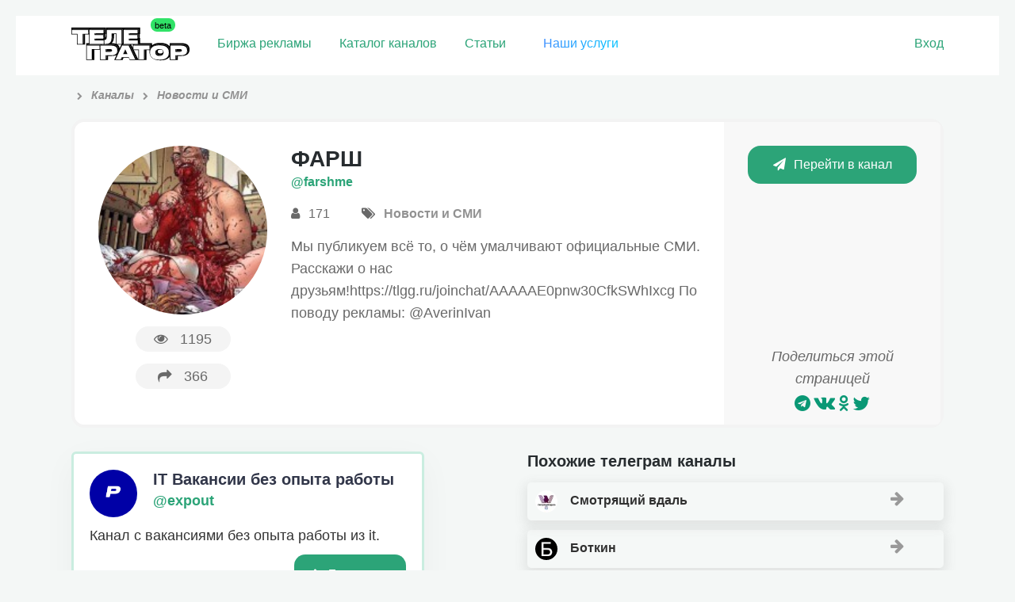

--- FILE ---
content_type: text/css
request_url: https://telegrator.ru/wp-content/themes/telega/style.css?ver=1762832915
body_size: 25910
content:
/*   
Theme Name: Telega
Theme URI: 
Description: Theme for Telega
Author: zEvilz
Author URI: 
Version: 1.0
License: WTFPL v.2
*/

@charset "UTF-8";
:root {
    --header-height: unset;
    --font-family: -apple-system, BlinkMacSystemFont, "Segoe UI", "Noto Sans", Helvetica, Arial, sans-serif, "Apple Color Emoji", "Segoe UI Emoji";
    --font-family-mono: Consolas, "Menlo", "Monaco", "Courier New", monospace;
    --primary-color: #039470; 
    --text-color: #333;
    --header-bg: #f8f9fa; 
    --row-even-bg: #ffffff; 
    --row-odd-bg: #f2f2f2; 
    --border-color: #dee2e6;
    --link-color: #0056b3;
    --caption-color: #6c757d;
}



body, html {
    font-family: var(--font-family);
    font-size: 17px;
    line-height: 1.5;
    color: var(--colorText);
    background: var(--main-bg);
}
 
/* fixes */
body {-webkit-text-size-adjust: 100% !important;}
html * {max-height:1000000px;}
body * {
	-moz-box-sizing: border-box;
	-webkit-box-sizing: border-box;
	box-sizing: border-box;
	vertical-align: middle;
}
html{
	scroll-padding-top: 100px;
	scroll-behavior: smooth;
}
html, body, div, span, applet, object, iframe, h1, h2, h3, h4, h5, h6, p, blockquote, pre, a, abbr, acronym, address, big, cite, code, del, dfn, em, img, ins, kbd, q, s, samp, small, strike, strong, sub, sup, tt, var, b, u, i, center, dl, dt, dd, ol, ul, li, fieldset, form, label, legend, table, caption, tbody, tfoot, thead, tr, th, td, article, aside, canvas, details, figcaption, figure, footer, header, hgroup, menu, nav, section, summary, time, mark, audio, video {
	margin: 0;
	padding: 0;
	border: 0;
	outline: 0;
	font-size: 100%;
	vertical-align: baseline;
}
article, aside, details, figcaption, figure, footer, header, hgroup, menu, nav, section {
	display: block;
}
input[type="number"] {
	-moz-appearance: textfield;
}
input[type="number"]::-webkit-inner-spin-button, input[type="number"]::-webkit-outer-spin-button {
	-webkit-appearance: none;
}
button::-moz-focus-inner,
input[type="reset"]::-moz-focus-inner,
input[type="button"]::-moz-focus-inner,
input[type="submit"]::-moz-focus-inner,
input[type="submit"]::-moz-focus-inner,
input[type="file"] > input[type="button"]::-moz-focus-inner {
	border: none;
}
a,
button,
input,
textarea {
	outline: none;
}
br {
	line-height: 1;
}
::-webkit-input-placeholder {font-family: 'Lato', sans-serif;}
::-moz-placeholder          {font-family: 'Lato', sans-serif;}
:-moz-placeholder           {font-family: 'Lato', sans-serif;}
:-ms-input-placeholder      {font-family: 'Lato', sans-serif;}
::placeholder               {font-family: 'Lato', sans-serif;}
strong,
.strong {
	font-weight: 700;
}
hr
{
	border:dashed 2px #efefef;
	margin:30px 0px;
}
/* main */
body {
	 
	font-weight: 400;
	font-size: 16px;
	line-height: 1.6;
	color: #3d464a;
	position: relative;
	/* background-color: #fbfbfb; */
}
header,
footer,
section,
.row {
	width: 100%;
}
.pages a {
border-bottom: dashed 2px #e4e4e4;
     padding-bottom: 3px;
}
.pages a:hover {
border-bottom: dashed 2px #3bc1a0;
    padding-bottom: 3px;
}

header>div>div,
footer>div,
section>div {
	max-width: 1100px;
	margin: 0 auto;
	position: relative;
}
section>div.fullwidth {
	max-width: 100%;
}
section>div.narrow {
	    /* max-width: 900px; */
}
header>div::after,
footer>div::after,
section>div::after,
.clearfix::after,
.row::after {
	content: '';
	display: table;
	width: 100%;
	float: none;
}
.aligncenter {
clear: both;
    display: block;
    /* margin-left: auto; */
    /* margin-right: auto;*/
}
a {
	color: #2ca478;
	-webkit-transition: all 0.3s;
	-moz-transition: all 0.3s;
	-o-transition: all 0.3s;
	transition: all 0.2s;
	text-decoration: none;
	font-weight: 600;
}
a:hover,
a:active {
	text-decoration: dashed;
	color: #159c7b;
	border-color: #3dcaa7;
	/* padding-bottom: 5px; */
	/* font-weight: 600; */
}
/*h1,
h2,
h3,
h1 a,
h2 a,
h3 a {
	font-weight: 400;
}*/
h1,
h2,
h3,
h4,
h5,
h6 {
	color: #272c2f;
	font-family: 'Roboto', sans-serif;
	font-weight: 900;
	-webkit-transition: all 0.3s;
	-moz-transition: all 0.3s;
	-o-transition: all 0.3s;
	transition: all 0.3s;
}
h1 {
	font-size: 28px;
	margin: 0 0 20px 0;
	line-height: 1.2em;
	font-weight: 800;
}
h2 {
	font-size: 27px;
	margin: 0 0 15px 0;
	line-height: 1.2;
}
h3 {
	font-size: 20px;
	margin: 0 0 21px 0;
	line-height: 1.2;
	color: #000000;
}
h4 {
	font-size: 18px;
	margin: 0 0 15px 0;
	line-height: 1.2;
}
h5 {
	font-size: 20px;
	margin: 0 0 15px 0;
	line-height: 1.2;
}
h6 {
	font-size: 18px;
	margin: 0 0 15px 0;
	line-height: 1.2;
}
p {
	margin-bottom: 15px;
	font-size: 1.1em;
}
ul,
ol {
	/*list-style: none;*/
	padding: 0;
	margin: 0;
}
section ul,
section ol {
	margin-left: 30px;
	margin-bottom: 15px;
}
input[type="text"],
input[type="password"],
input[type="email"],
input[type="number"],
input[type="text"].search_input {
	height: 42px;
	line-height: 42px;
	padding: 0 15px;
	border: none;
	background-color: #eee !important;
	font-size: 14px;
	font-weight: 400;
	-webkit-appearance:none;
	-o-appearance:none;
	-moz-appearance:none;
	appearance:none;
	-webkit-transition: all 0.3s;
	-moz-transition: all 0.3s;
	-o-transition: all 0.3s;
	transition: all 0.3s;
	outline: none;
 
	border-radius: .8em;
}
input[type="text"]:focus,
input[type="password"]:focus,
input[type="email"]:focus,
input[type="number"]:focus,
input[type="text"].search_input:focus {
	border-color: #2ca478;
}
.username_wrap {
	position: relative;
	display: inline-block;
}
.username_wrap input[type="text"] {
	padding-left: 32px;
}
.username_wrap::before {
	content: '@';
	position: absolute;
	top: 50%;
	margin-top: -8px;
	left: 18px;
	line-height: 16px;
	height: 16px;
	color: #c0c0c0;
	font-weight: 700;
	font-size: 16px;
}
textarea {
	padding: 10px 15px;
	border: 2px solid #e8e8e8;
	-webkit-border-radius: 11px;
	-moz-border-radius: 11px;
	-o-border-radius: 11px;
	border-radius: 11px;
	background-color: #fbfbfb !important;
	font-size: 14px;
	font-weight: 400;
	-webkit-appearance:none;
	-o-appearance:none;
	-moz-appearance:none;
	appearance:none;
	-webkit-transition: all 0.3s;
	-moz-transition: all 0.3s;
	-o-transition: all 0.3s;
	transition: all 0.3s;
}
textarea:focus {
	border-color: #2ca478;
}
input[type="checkbox"].custom_checkbox,
input[type="radio"].custom_radio {
	display:none;
}
.checkbox_wrap,
.radio_wrap {
	font-size: 0;
}

input[type="checkbox"].custom_checkbox + label,
input[type="radio"].custom_radio + label {
	width: 22px;
	height: 22px;
	line-height: 22px;
	display: inline-block;
	cursor: pointer;
	vertical-align: middle;
	margin: 0;
	font: normal normal normal 14px/1 FontAwesome;
	font-size: 20px;
	color: #dddddd;
	text-rendering: auto;
	-webkit-font-smoothing: antialiased;
	-moz-osx-font-smoothing: grayscale;
}
input[type="checkbox"].custom_checkbox + label::before,
input[type="radio"].custom_radio + label::before {
	content: "\f111";
	-webkit-transition: all 0.3s;
	-moz-transition: all 0.3s;
	-o-transition: all 0.3s;
	transition: all 0.3s;
}
input[type="checkbox"].custom_checkbox:checked + label::before,
input[type="radio"].custom_radio:checked + label::before {
	color: #2ca478;
}
input[type="checkbox"].custom_checkbox:checked + label::before {
	content: "\f058";
}
input[type="radio"].custom_radio:checked + label::before {
	content: "\f192";
}
.checkbox_wrap.tall,
.radio_wrap.tall {
	line-height: 42px;
	margin-right: 20px;
}
.checkbox_wrap.tall:last-of-type,
.radio_wrap.tall:last-of-type {
	margin-right: 0;
}
.radio_row_wrap .radio_wrap,
.checkbox_row_wrap .checkbox_wrap {
	display: inline-block;
	position: relative;
	margin-right: 20px;
	text-align: center;
}
.radio_row_wrap input[type="radio"].custom_radio + label,
.checkbox_row_wrap input[type="checkbox"].custom_checkbox + label {
	position: absolute;
	top: 0;
	left: 0;
	width: 100%;
	text-align: center;
}
.radio_row_wrap label.text_label,
.checkbox_row_wrap label.text_label {
	display: block;
	padding-top: 24px;
	margin: 0;
	line-height: 14px;
	text-align: center;
	font-size: 14px;
}
input[type="number"] {
	-moz-appearance: textfield;
}

label {
	display: block;
	margin-bottom: 15px;
}
label.text_label {
	font-size: 14px;
	line-height: 20px;
	vertical-align: middle;
	margin: 0 0 0 5px;
	cursor: pointer;
	display: inline;
}
.disabled {
	opacity: 0.4;
}
.disabled,
.disabled label.text_label {
	cursor: default;
}
.button,
a.button,
input[type="submit"] {
	line-height: 3em;
    padding: 0 20px;
    border: none;
    text-decoration: none;
    font-weight: 400;
    font-size: 16px;
    -webkit-appearance: none;
    appearance: none;
    cursor: pointer;
    -webkit-transition: all 0.15s;
    transition: all 0.15s;
    position: relative;
    text-align: center;
    display: inline-block;
    -webkit-border-radius: 1em;
    border-radius: 1em;
    background: #2ca478;
    min-width: 155px;
    text-align: center;
    white-space: nowrap;
	color:#fff;
}
.button.reverse,
a.button.reverse{
    height: 40px;
    line-height: 40px;
    background-color: #19885f;
    border: none;
    color: #fff;
}
.button.reverse.error,
a.button.reverse.error{
     background-color: #e47272;
}

.button:hover,
.button:active,
a.button:hover,
a.button:active,
input[type="submit"]:hover {
 	opacity:.8;
	/* box-shadow: 0 6px 15px 1px rgba(219, 219, 219, 0.38); */
}
.button i {
	margin-right: 10px;
}
.button_v2,
a.button_v2,
input[type="submit"].button_v2 {
	border-color: #19885f;
	padding: 0 30px;
	 
}
 
.button_v2:hover,
.button_v2:active,
a.button_v2:hover,
a.button_v2:active,
input[type="submit"].button_v2:hover,
input[type="submit"].button_v2:active {
	 	color: #ffb400;
	background: #fbfbfb;
}
.button_v3,
a.button_v3,
input[type="submit"].button_v3 {
	border-color: #2ca478;
	background-color: #2ca478;
	color: #fff !important;
}
.button_v3:hover,
.button_v3:active,
a.button_v3:hover,
a.button_v3:active,
input[type="submit"].button_v3:hover,
input[type="submit"].button_v3:active {
	/* -webkit-box-shadow: 0 6px 15px 1px rgba(9, 197, 128, 0.38); */
	/*/*-moz-box-shadow: 0 6px 15px 1px rgba(9, 197, 128, 0.38);*/
	/*-o-box-shadow: 0 6px 15px 1px rgba(9, 197, 128, 0.38);*/
	/*box-shadow: 0 6px 15px 1px rgba(17, 111, 89, 0.46);*/
	background: #15a684 !important;
	 
}
.button_v4,
a.button_v4,
input[type="submit"].button_v4 {
	display: inline-block;
	-webkit-border-radius: 5px;
	-moz-border-radius: 5px;
	-o-border-radius: 5px;
	border-radius: 5px;
	background-color: #f5f5f5;
	height: 24px;
	line-height: 24px;
	text-align: center;
	color: #909090;
	font-size: 12px !important;
	font-weight: 400;
	border: 0;
	padding: 0 15px;
}
.button_v4:hover,
.button_v4:active,
a.button_v4:hover,
a.button_v4:active,
input[type="submit"].button_v4:hover,
input[type="submit"].button_v4:active {
	background-color: #ececec;
	color: #0a9875;
	-webkit-box-shadow: none !important;
	-moz-box-shadow: none !important;
	-o-box-shadow: none !important;
	box-shadow: none !important;
}
button.button .preloader {
	position: absolute;
	left: -50px;
	top: 50%;
	margin-top: -15px;
	width: 30px;
	height: 30px;
	background: url(img/preloader.gif) center center no-repeat;
}
.pull_left {
	display: block;
	float: left;
}
.pull_right {
	display: block;
	float: right;
}
.pull_center {
	position: absolute;
	top: 0;
	left: 0;
	text-align: center;
	width: 100%;
}
.relative {
	position: relative;
}
.centered {
	margin: 0 auto;
	display: block;
}
section img {
	max-width: 100%;
	height: auto;
	margin: 0 auto;
}
img.pull_left {
	margin: 0 15px 15px 0;
}
img.pull_right {
	margin: 0 0 15px 15px;
}
img.centered {
	margin: 30px auto;
}
.video_wrap {
	position: relative;
	padding-bottom: 56.25%;
	height: 0;
	overflow:hidden;
}
.video_wrap iframe,
.video_wrap object,
.video_wrap embed {
	position: absolute;
	top: 0;
	left: 0;
	width: 100%;
	height: 100%;
}
.hidden {
	display: none;
}
.overflow_h {
	overflow: hidden;
}
.overflow_a {
	overflow: auto;
}
.center {
	text-align: center;
}
.left {
	text-align: left;
}
.right {
	text-align: right;
}
.justify {
	text-align: justify;
}
.table {
	display: table;
	table-layout: fixed;
	width: 100%;
}
.table_cell {
	display: table-cell;
}
.v_middle {
	vertical-align: middle;
}
.inline_block_wrap {
	font-size: 0;
}
.inline_block {
	display: inline-block !important;
	float: none !important;
	vertical-align: top;
}
.box_shadow_2p,
.box_shadow_2p_hover:hover {
	box-shadow: 0 5px 13px 0px rgba(0, 0, 0, 0.06), 0 9px 3px -4px rgba(0, 0, 0, 0.02);
}
.box_shadow_3p,
.box_shadow_3p_hover:hover {
	box-shadow:0 3px 4px 0 rgba(0,0,0,0.10),0 3px 3px -2px rgba(0,0,0,.16),0 1px 8px 0 rgba(0,0,0,0.08);
}
.box_shadow_4p,
.box_shadow_4p_hover:hover {
	box-shadow:0 4px 5px 0 rgba(0,0,0,0.10),0 1px 10px 0 rgba(0,0,0,.08),0 2px 4px -1px rgba(0,0,0,0.16);
}
.box_shadow_6p,
.box_shadow_6p_hover:hover {
	box-shadow:0 6px 10px 0 rgba(0,0,0,0.10),0 1px 18px 0 rgba(0,0,0,.08),0 3px 5px -1px rgba(0,0,0,0.16);
}
.box_shadow_8p,
.box_shadow_8p_hover:hover {
	box-shadow:0 8px 10px 1px rgba(0,0,0,0.10),0 3px 14px 2px rgba(0,0,0,.08),0 5px 5px -3px rgba(0,0,0,0.16);
}
.box_shadow_16p,
.box_shadow_16p_hover:hover {
	box-shadow:0 16px 24px 2px rgba(0,0,0,0.10),0 6px 30px 5px rgba(0,0,0,.08),0 8px 10px -5px rgba(0,0,0,0.16);
}
.box_shadow_24p,
.box_shadow_24p_hover:hover {
	box-shadow:0 9px 46px 8px rgba(0,0,0,0.10),0 11px 15px -7px rgba(0,0,0,.08),0 24px 38px 3px rgba(0,0,0,0.16);
}
.lightgrey {
	color: #ebebeb !important;
}
.grey {
	color: #a1a1a1 !important;
}
.darkgrey {
	color: #676767 !important;
}
.green {
	color: #2ca478 !important;
}
.yellow {
	color: #feae03 !important;
}
.red {
	color: #e47677 !important;
}
.white_bg {
	background-color: #ffffff !important;
}
.lightgrey_bg {
	background-color: #ebebeb !important;
}
.grey_bg {
	background-color: #a1a1a1 !important;
}
.darkgrey_bg {
	background-color: #676767 !important;
	color: #ffffff !important;
}
.green_bg {
	background-color: #2ca478 !important;
	color: #ffffff !important;
}
.green_bg input[type="checkbox"].custom_checkbox + label::before,
.green_bg input[type="checkbox"].custom_checkbox:checked + label::before,
.green_bg input[type="radio"].custom_radio + label::before,
.green_bg input[type="radio"].custom_radio:checked + label::before,
.darkgrey_bg input[type="checkbox"].custom_checkbox + label::before,
.darkgrey_bg input[type="checkbox"].custom_checkbox:checked + label::before,
.darkgrey_bg input[type="radio"].custom_radio + label::before,
.darkgrey_bg input[type="radio"].custom_radio:checked + label::before {
	color: #ffffff;
}

/* grid */
.span2, .span3, .span4, .span5, .span6, .span7, .span8, .span9, .span10, .span12,
.span2_bg, .span3_bg, .span4_bg, .span5_bg, .span6_bg, .span7_bg, .span8_bg, .span9_bg, .span10_bg, .span12_bg,
.span2_d, .span3_d, .span4_d, .span5_d, .span6_d, .span7_d, .span8_d, .span9_d, .span10_d, .span12_d,
.span2_md, .span3_md, .span4_md, .span5_md, .span6_md, .span7_md, .span8_md, .span9_md, .span10_md, .span12_md,
.span2_t, .span3_t, .span4_t, .span5_t, .span6_t, .span7_t, .span8_t, .span9_t, .span10_t, .span12_t,
.span2_sm, .span3_sm, .span4_sm, .span5_sm, .span6_sm, .span7_sm, .span8_sm, .span9_sm, .span10_sm, .span12_sm,
.span2_smt, .span3_smt, .span4_smt, .span5_smt, .span6_smt, .span7_smt, .span8_smt, .span9_smt, .span10_smt, .span12_smt {
	float: left;
	display: block;
	position: relative;
}
.span2 {width: 16.6666%;}
.span3 {width: 25%;}
.span4 {width: 33.3333%;}
.span5 {width: 41.6666%;}
.span6 {width: 50%;}
.span7 {width: 58.3333%;}
.span8 {width: 66.6666%;}
.span9 {width: 75%;}
.span10 {width: 83.3333%;}
.span12 {width: 100%;}
.offset2 {margin-left: 16.6666%;}
.offset3 {margin-left: 25%;}
.offset4 {margin-left: 33.3333%;}
.offset5 {margin-left: 41.6666%;}
.offset6 {margin-left: 50%;}
.offset8 {margin-left: 66.6666%;}
.offset9 {margin-left: 75%;}
.offset10 {margin-left: 83.3333%;}
@media screen and (max-width: 1920px) {
	.span2_bg {width: 16.6666%;}
	.span3_bg {width: 25%;}
	.span4_bg {width: 33.3333%;}
	.span5_bg {width: 41.6666%;}
	.span6_bg {width: 50%;}
	.span7_bg {width: 58.3333%;}
	.span8_bg {width: 66.6666%;}
	.span9_bg {width: 75%;}
	.span10_bg {width: 83.3333%;}
	.span12_bg {width: 100%;}
	.offset0_bg {margin-left: 0;}
	.offset2_bg {margin-left: 16.6666%;}
	.offset3_bg {margin-left: 25%;}
	.offset4_bg {margin-left: 33.3333%;}
	.offset5_bg {margin-left: 41.6666%;}
	.offset6_bg {margin-left: 50%;}
	.offset8_bg {margin-left: 66.6666%;}
	.offset9_bg {margin-left: 75%;}
	.offset10_bg {margin-left: 83.3333%;}
}
@media screen and (max-width: 1599px) {
	.span2_d {width: 16.6666%;}
	.span3_d {width: 25%;}
	.span4_d {width: 33.3333%;}
	.span5_d {width: 41.6666%;}
	.span6_d {width: 50%;}
	.span7_d {width: 58.3333%;}
	.span8_d {width: 66.6666%;}
	.span9_d {width: 75%;}
	.span10_d {width: 83.3333%;}
	.span12_d {width: 100%;}
	.offset0_d {margin-left: 0;}
	.offset2_d {margin-left: 16.6666%;}
	.offset3_d {margin-left: 25%;}
	.offset4_d {margin-left: 33.3333%;}
	.offset5_d {margin-left: 41.6666%;}
	.offset6_d {margin-left: 50%;}
	.offset8_d {margin-left: 66.6666%;}
	.offset9_d {margin-left: 75%;}
	.offset10_d {margin-left: 83.3333%;}
}
@media screen and (max-width: 1300px) {
	.span2_md {width: 16.6666%;}
	.span3_md {width: 25%;}
	.span4_md {width: 33.3333%;}
	.span5_md {width: 41.6666%;}
	.span6_md {width: 50%;}
	.span7_md {width: 58.3333%;}
	.span8_md {width: 66.6666%;}
	.span9_md {width: 75%;}
	.span10_md {width: 83.3333%;}
	.span12_md {width: 100%;}
	.offset0_md {margin-left: 0;}
	.offset2_md {margin-left: 16.6666%;}
	.offset3_md {margin-left: 25%;}
	.offset4_md {margin-left: 33.3333%;}
	.offset5_md {margin-left: 41.6666%;}
	.offset6_md {margin-left: 50%;}
	.offset8_md {margin-left: 66.6666%;}
	.offset9_md {margin-left: 75%;}
	.offset10_md {margin-left: 83.3333%;}
}
@media screen and (max-width: 1024px) {
	.span2_t {width: 16.6666%;}
	.span3_t {width: 25%;}
	.span4_t {width: 33.3333%;}
	.span5_t {width: 41.6666%;}
	.span6_t {width: 50%;}
	.span7_t {width: 58.3333%;}
	.span8_t {width: 66.6666%;}
	.span9_t {width: 75%;}
	.span10_t {width: 83.3333%;}
	.span12_t {width: 100%;}
	.offset0_t {margin-left: 0;}
	.offset2_t {margin-left: 16.6666%;}
	.offset3_t {margin-left: 25%;}
	.offset4_t {margin-left: 33.3333%;}
	.offset5_t {margin-left: 41.6666%;}
	.offset6_t {margin-left: 50%;}
	.offset8_t {margin-left: 66.6666%;}
	.offset9_t {margin-left: 75%;}
	.offset10_t {margin-left: 83.3333%;}
}
@media screen and (max-width: 767px) {
	.span2_sm {width: 16.6666%;}
	.span3_sm {width: 25%;}
	.span4_sm {width: 33.3333%;}
	.span5_sm {width: 41.6666%;}
	.span6_sm {width: 50%;}
	.span7_sm {width: 58.3333%;}
	.span8_sm {width: 66.6666%;}
	.span9_sm {width: 75%;}
	.span10_sm {width: 83.3333%;}
	.span12_sm {width: 100%;}
	.offset0_sm {margin-left: 0;}
	.offset2_sm {margin-left: 16.6666%;}
	.offset3_sm {margin-left: 25%;}
	.offset4_sm {margin-left: 33.3333%;}
	.offset5_sm {margin-left: 41.6666%;}
	.offset6_sm {margin-left: 50%;}
	.offset8_sm {margin-left: 66.6666%;}
	.offset9_sm {margin-left: 75%;}
	.offset10_sm {margin-left: 83.3333%;}
}
@media screen and (max-width: 480px) {
	.span2_smt {width: 16.6666%;}
	.span3_smt {width: 25%;}
	.span4_smt {width: 33.3333%;}
	.span5_smt {width: 41.6666%;}
	.span6_smt {width: 50%;}
	.span7_smt {width: 58.3333%;}
	.span8_smt {width: 66.6666%;}
	.span9_smt {width: 75%;}
	.span10_smt {width: 83.3333%;}
	.span12_smt {width: 100%;}
	.offset0_smt {margin-left: 0;}
	.offset2_smt {margin-left: 16.6666%;}
	.offset3_smt {margin-left: 25%;}
	.offset4_smt {margin-left: 33.3333%;}
	.offset5_smt {margin-left: 41.6666%;}
	.offset6_smt {margin-left: 50%;}
	.offset8_smt {margin-left: 66.6666%;}
	.offset9_smt {margin-left: 75%;}
	.offset10_smt {margin-left: 83.3333%;}
}
@media screen and (max-width: 1599px) and (min-width: 1301px) {
	.hidden_d {display: none !important;}
}
@media screen and (max-width: 1300px) and (min-width: 1025px) {
	.hidden_md {display: none !important;}
}
@media screen and (max-width: 1024px) and (min-width: 768px) {
	.hidden_t {display: none !important;}
}
@media screen and (max-width: 767px) {
	.hidden_sm {display: none !important;}
}
.mt_0 {margin-top: 0 !important;}
.mt_10 {margin-top: 10px !important;}
.mt_20 {margin-top: 20px !important;}
.mt_30 {margin-top: 30px !important;}
.mt_40 {margin-top: 40px !important;}
.mt_50 {margin-top: 50px !important;}
.mb_0 {margin-bottom: 0 !important;}
.mb_10 {margin-bottom: 10px !important;}
.mb_20 {margin-bottom: 20px !important;}
.mb_30 {margin-bottom: 30px !important;}
.mb_40 {margin-bottom: 40px !important;}
.mb_50 {margin-bottom: 50px !important;}
.pt_0 {padding-top: 0 !important;}
.pt_10 {padding-top: 10px !important;}
.pt_20 {padding-top: 20px !important;}
.pt_30 {padding-top: 30px !important;}
.pt_40 {padding-top: 40px !important;}
.pt_50 {padding-top: 50px !important;}
.pb_0 {padding-bottom: 0 !important;}
.pb_10 {padding-bottom: 10px !important;}
.pb_20 {padding-bottom: 20px !important;}
.pb_30 {padding-bottom: 30px !important;}
.pb_40 {padding-bottom: 40px !important;}
.pb_50 {padding-bottom: 50px !important;}
.br_3 {
	-webkit-border-radius: 3px;
	-moz-border-radius: 3px;
	-o-border-radius: 3px;
	border-radius: 3px;
}
.br_4 {
	-webkit-border-radius: 4px;
	-moz-border-radius: 4px;
	-o-border-radius: 4px;
	border-radius: 4px;
}
.br_5 {
	-webkit-border-radius: 5px;
	-moz-border-radius: 5px;
	-o-border-radius: 5px;
	border-radius: 5px;
}
.br_6 {
	-webkit-border-radius: 6px;
	-moz-border-radius: 6px;
	-o-border-radius: 6px;
	border-radius: 6px;
}
.br_7 {
	-webkit-border-radius: 7px;
	-moz-border-radius: 7px;
	-o-border-radius: 7px;
	border-radius: 7px;
}
.br_8 {
	-webkit-border-radius: 8px;
	-moz-border-radius: 8px;
	-o-border-radius: 8px;
	border-radius: 8px;
}
.br_9 {
	-webkit-border-radius: 9px;
	-moz-border-radius: 9px;
	-o-border-radius: 9px;
	border-radius: 9px;
}
.br_10 {
	-webkit-border-radius: 10px;
	-moz-border-radius: 10px;
	-o-border-radius: 10px;
	border-radius: 10px;
}
.br_15 {
	-webkit-border-radius: 15px;
	-moz-border-radius: 15px;
	-o-border-radius: 15px;
	border-radius: 15px;
}
.min-h{
    min-height: 112px;
}
.min-w{
    min-width: 233px;
}
.max-h{
    max-height: 112px;
}
.max-w{
    max-width: 233px;
}
.cart{
    padding: 20px 25px 65px 25px;
    position: relative;
    background-color: #ffffff;
    box-shadow: 0 2px 2px 0 rgba(0, 0, 0, 0), 0 3px 1px -2px rgba(0, 0, 0, 0), 0 1px 5px 0 rgba(0,0,0,0.08);
    font-size: 14px;
    -webkit-transition: all 0.3s;
    -moz-transition: all 0.3s;
    -o-transition: all 0.3s;
    transition: all 0.3s;
    font-weight: 700;
     
}
.grid{
    display: grid;
    grid-template-columns: repeat(3, 235px [col-start]);
    grid-template-rows: auto;
    grid-gap: 24px;
}
.cart h3{
    font-size: 0.9rem;
    color: #a6a6a6;
     
    margin-bottom: 0;
}
.cart .count{
    font-size: 2rem;
}
.cart .icon-cart{
    padding-top: 0.5em;
    color: #e2e2e2;
}
.cart .icon-cart i{
    float: right;
    font-size: 2.1rem;
}

.cart .all_members_diff {
    margin-top: -10px;
    color: #a6a6a6;
}
.sidebar-dark{
    height: 100vw;
    background: #aaa;
}
.user-page {
    display: grid;
    grid-template-columns: 275px auto;
    grid-template-rows: auto;
    grid-gap: 0;
}
/*@media screen and (min-width: 1920px){

    .user-page {
        grid-template-rows: calc(100vh - 240px);
    }
}*/
.user-page-sidebar{
    background-color: #f5f5f5;
}

.user-page-sidebar,
.user-page-content{
padding: 0 1.2em;
}

.user-page-content{
padding: 1em 1em 2em 2.5em;
}
.user-page-sidebar{
    min-height: calc(100vh - 240px);
}

.user-page-sidebar .user-page-sidebar-channels{
list-style: none;
    padding: 0;
    margin: 0;
}
.user-page-sidebar .user-page-sidebar-channels > li > ul{
list-style: none;
    margin: 0;
    padding-left: 1.5em;
    padding-top: 0.75em;
}
.user-page-sidebar .user-page-sidebar-channels>li{
    border-top: 2px solid rgba(59, 59, 59, 0.04);
    padding: 1em 0;
}

.user-page-sidebar .user-page-sidebar-channels>li.tgl-private-office-navigation-link--channels{
    border-top: none;
}


.user-page-sidebar .user-page-sidebar-channels > li > a{
    color: #a6a6a6;

}
.user-page-sidebar .user-page-sidebar-channels>li> ul li{
    line-height: 1.4;
}

.user-page-sidebar .user-page-sidebar-channels > li > ul li a {
	color: #a6a6a6;
	font-size: 0.9rem;
}

.user-page-sidebar .user-page-sidebar-channels > li.is-active > a {
	color: inherit;
	font-weight: bold;
	
}

.user-page-sidebar .user-page-sidebar-channels .user_channels li {
	position: relative;
}

.user-page-sidebar .user-page-sidebar-channels .user_channels li:before {
	content: "•";
	font-size: 20px;
	position: absolute;
	left: -20px;
	line-height: 20px;
}

.user-page-sidebar .user-page-sidebar-channels .user_channels li.publish:before {
	
	color: #78D333;
}

.user-page-sidebar .user-page-sidebar-channels .user_channels li.pending:before {
	color: #EFEF1D;
}

.user-page-sidebar .user-page-sidebar-channels .user_channels li.draft:before,
.user-page-sidebar .user-page-sidebar-channels .user_channels li.trash:before {
	color: #EF4343;
}
.user-page-sidebar .user-page-sidebar-channels>li> ul li.is-active a,
.user-page-sidebar .user-page-sidebar-channels li a:hover{
    color: #2ca478;

}
.user-page-sidebar .user-page-sidebar-channels .tgl-private-office-navigation-link--channels .fa{
    font-size: 1rem;
    padding: 0 0.5em;
}
.user-page-sidebar .user-page-sidebar-channels .tgl-private-office-navigation-link--channels .fa:hover{
cursor: pointer;
}
.user-page-sidebar-data{
    position: relative;
    text-align: center;
    font-size: 0.9rem;

}
.user-page-sidebar-data img{
    border-radius: 50%;
}
.user-page-sidebar-data .user-data-name{
   font-weight: bold;
}
.user-page-sidebar-data .user-data{
    font-size: 0.8rem;
    margin-right: 1.5em;
}
.user-page-sidebar-data .user-data.user-data-id{
    color: #a6a6a6;
}
.user-channel .user-channel-avatar img{
    border-radius: 50%;
}
.user-channel{
    font-size: 0.9rem;
    line-height: 1.2;
    padding-top: 2.2em;
}
.user-channel .row{
    max-width: 45em;
}
.user-channel a.morelink {
    outline: none;
    font-size: 0.75rem;
    border-bottom: 1px dashed;
    line-height: 1.3;
}
.user-channel .morecontent span {
    display: none;
}
.user-channel .user-channel-meta {
    color: #a6a6a6;
    text-transform: uppercase;
    margin-bottom: 1em;
}
.user-channel .user-channel-meta,
.user-channel .user-channel-meta-content {
    font-weight: bold;
}
/* main */
body {
	/*padding-top: 90px;*/
}
.admin-bar body {
	padding-top: 122px;
}
section {
	padding-top: 30px;
	padding-bottom: 30px;
}
.content_inner a {
	color: #2ca478;
	border-bottom: 2px dashed #2ca478;
}

/* header */
header {
	
	background-color: #fff;
	z-index: 500;
	color: #ffffff;
	position: relative;
}
.index_page header {
	
	background-color: #116f59;
}
.home header {
	
	background-color: #116f59;
}
.index_page header {
	background-image: -webkit-radial-gradient(center bottom, circle farthest-corner, rgba(5,187,141,0.8) -10%, transparent 70%);
	background-image: radial-gradient(circle farthest-corner at center bottom, rgba(5,187,141,0.8) -10%, transparent 70%);
	background-image: -ms-radial-gradient(center bottom, circle farthest-corner, rgba(5,187,141,0.8) -10%, transparent 70%);
}
/*.admin-bar header {
	top: 32px;
}*/
.home header .menu-item a, .home .header_user_links a{
	color:#fff;
}
header a {
/*	color: #0a9875;*/
 
	font-weight: normal;
}
header a:hover {
	color: #26c39d;
	 
	 
}
header .right {
	 
}
header .right a {
	font-size: 16px;
}
header .header_top {
 
	top: 0;
	left: 0;
	width: 100%;
	
	line-height: 70px;
}
.archive .header_top__row{
	display: flex;
}
.index_page header .header_top {
	height: 96px;
	line-height: 96px;
	border: none;
}
header .header_bottom {
	z-index: 2;
	position: relative;
}
header a.logo {
	display: inline-block;
	position:relative;
}
header a.logo img {
	vertical-align: middle;
}
header a.logo:hover {
	text-decoration: none;
}
.index_page header {

}
.index_page header::after {
	content: '';
	position: absolute;
	bottom: -35px;
	left: 0;
	width: 100%;
	height: 294px;
	background-image: url(img/index_header_bg2.png);
	background-position: center bottom;
	background-repeat: no-repeat;
	z-index: 1;
}
header h1 {
	font-size: 34px;
	color: #ffffff;
	margin: 0 0 35px 0;
}
header h1 span {
	color: #ffb400;
}
header .button {
	margin-right: 15px;
}
header .button:last-of-type {
	margin-right: 0;
}
.index_page header {
	padding-bottom: 90px;
}
header .head_add_channel {
	/* height: 28px; */
	line-height: 28px;
	-webkit-border-radius: 14px;
	-moz-border-radius: 14px;
	border-radius: 24px;
	background-color: #2ca478;
	border: none;
	color: #ffffff;
	 
	font-size: 14px;
	font-weight: 500;
	margin-bottom: 7px;
	margin-right: 30px !important;
}
header .head_add_channel i {
	display: inline-block;
	line-height: 28px;
	vertical-align: middle;
}

/* nav */
nav.main ul {
	font-size: 0px;
	text-align: center;
}
nav.main ul li {
	display: inline-block;
	font-size: 16px;
	margin: 0 0 0 35px;
	font-weight: 300;
}
.index_page nav.main ul li {
	font-size: 18px;
}

/* Mobile nav */
.mobile_nav {
	display: none;
}
.btn_nav {
	height: 33px;
	background-color: transparent;
	border: none;
	display: block;
	position: absolute;
	top: 10px;
	right: 10px;
	z-index: 999994;
}
.btn_nav span {
	display: block;
}
.btn_span {
	position: absolute;
	top: 27%;
	color: #be2e21;
	font-size: 14px;
	text-transform: uppercase;
	padding-left: 10px;
}
.btn_wrap {
	cursor: pointer;
}
.sandwich {
	width: 48px;
	height: 33px;
	top: 13px;
	bottom: 4px;
	margin: auto;
	z-index: 999999;
	padding: 5px 8px;
	cursor: pointer;
}
.scrolled .sandwich {
	height: 34px;
	padding: 5px 8px;
}
.sw-topper {
	position: relative;
	top: 3px;
	width: 30px;
	height: 2px;
	background: #2ca478 none repeat scroll 0% 0%;
	border: medium none;
	transition: transform 0.5s, top 0.2s;
}
.home .sw-topper, .home .sw-bottom, .home .sw-footer {
	background: #ffffff none repeat scroll 0% 0%;
}
.sw-bottom {
	position: relative;
	width: 30px;
	height: 2px;
	top: 8px;
	background: #2ca478;
	border: none;
	transition: transform 0.5s, top 0.2s;
	transition-delay: 0.2s, 0s;
}
.sw-footer {
	position: relative;
	width: 30px;
	height: 2px;
	top: 13px;
	background: #2ca478;
	border: none;
	transition: all 0.5s;
	transition-delay: 0.1s;
}
.sandwich.active .sw-topper {
	top: 11px;
	transform: rotate(140deg);
}
.sandwich.active .sw-bottom {
	top: 9px;
	transform: rotate(-140deg);
}
.sandwich.active .sw-footer {
	opacity: 0;
	top: 0;
	transform: rotate(180deg);
}
.btn_nav,
.sandwich {
	-webkit-transition: all 0.2s;
	-moz-transition:all 0.2s;
	-o-transition:all 0.2s;
	transition:all 0.2s;
}
.mobile_nav {
	position: absolute;
	right: 0;
	top: 0;
	background-color: rgba(0,0,0,0.90);
	z-index: 999993;
	list-style: none;
	width: 100%;
	height: 100%;
	text-align: left;
	padding-top: 55px;
	overflow: auto;
}
.mobile_nav li {
	display: block;
	line-height: 1.4em;
	border-top: 1px solid #222222;
}
.mobile_nav li:first-child {
	border-top: none;
}
.mobile_nav li a {
	padding: 20px 20px;
	display: block;
	color: #ffffff;
	font-size: 20px;
}
.mobile_search_li {
	padding: 10px 20px;
}
.mobile_nav li ul {
	padding-left: 20px;
}
.mobile_nav .search_input_wrap {
	margin-top: 10px;
}
.mobile_nav .search_input_wrap input[type="text"] {
	background: none;
	border: none;
	border-bottom: 3px solid #222222;
	color: #ffffff;
	-webkit-border-radius: 0;
	-moz-border-radius: 0;
	-o-border-radius: 0;
	border-radius: 0;
	font-size: 18px;
	width: 100%;
}
.mobile_nav .search_input_wrap input[type="submit"] {
	background-image: url(img/search_loupe_white.png);
}
.mobile_nav li.menu-item-has-children {
	position: relative;
}
.mobile_nav li.menu-item-has-children::after {
	content: '';
	position: absolute;
	top: 12px;
	right: 20px;
	width: 18px;
	height: 18px;
	background: url(img/submenu.png) center top no-repeat;
}
.mobile_nav li.menu-item-has-children.opened::after {
	background-position: center bottom;
}
.mobile_nav li.mobile_nav_user {
	position: absolute;
	top: 17px;
	left: 20px;
	padding: 0;
	margin: 0;
}
.mobile_nav li.mobile_nav_user a {
	display: inline-block;
	padding: 0;
	margin: 0 15px 0 0;
	font-size: 14px;
}

/* footer */
footer {
	background-color: #323232;
	padding: 40px 0;
	color: #ffffff;
}
footer nav.footer {
	background-color: #2d2d2d;
	line-height: 38px;
	display:flex;
}
footer a {
	color: #ffffff;
}
footer nav.footer a {
	color: #9c9c9c;
	display: inline-block;
}
footer a:hover,
footer nav.footer a:hover {
	color: #05b68a;
	text-decoration: none;
}
footer nav.footer ul {
	list-style: none;
	margin: 0;
	padding: 0;
	font-size: 0;
}
footer nav.footer ul li {
	display: inline-block;
	font-size: 14px;
	padding: 0 20px;
	vertical-align: top;
}
footer .footer_top {
	margin-bottom: 15px;
}
footer .footer_top>div {
	padding: 0 20px;
}

/* channels */
.channel_archive_content h1 {
	margin-bottom: .6em;
}
.channels_row .channel_title small a,
.channels_grid .channel_title small a {
	color: #828282;
}
.channels_row>div,
.channels_row>span.channels_row_head {
	width: 100%;
	padding: 0 0 10px 80px;
	max-height: 120px;
}
.channels_row {
	background-color: #ffffff;
	padding: 15px 15px 5px 15px;
	line-height: 28px;
}
.channels_row>div {
	border-bottom: 1px solid #f3f3f3;
	margin-bottom: 21px;
	min-height: 78px;
}
.channels_row>div:last-of-type {
	border-bottom: none;
	margin-bottom: 0;
}
.channels_row>span.channels_row_head {
	min-height: 0;
	max-height: 120px;
	color: #a1a1a1;
	display: block;
	margin-bottom: 0;
}
.channels_row>div>div,
.channels_row>span.channels_row_head>div {
	position: relative;
	display: -webkit-flex;
	display: flex;
	-webkit-flex-flow: row nowrap;
	flex-flow: row nowrap;
}
.channels_row>div>div>div,
.channels_row>span.channels_row_head>div>div {
	-webkit-flex: 1 auto;
	flex: 1 auto;
}
.channels_row>span.channels_row_head {
	color: #909090;
	line-height: 24px;
}
.channels_row>span.channels_row_head span {
	line-height: 24px;
	font-size: 12px;
	font-weight: 400;
}
.channels_row>span.channels_row_head i {
	height: 24px;
	width: 24px;
	text-align: center;
	vertical-align: top;
	line-height: 25px;
}
.channels_row .channel_avatar {
	position: absolute;
	left: -80px;
	top: 0;
	background-position: center center;
	background-repeat: no-repeat;
	background-size: cover;
	width: 60px;
	height: 60px;
	-webkit-border-radius: 100%;
	-moz-border-radius: 100%;
	-o-border-radius: 100%;
	border-radius: 100%;
	display: block;
}
.channels_row .channel_title {
	width: 40%;
	flex-grow: 1;
	position: relative;
}
.channels_row .channel_info {
	width: 15%;
	flex-grow: 1;
	display: none;
}
.channels_row .channel_auditory {
	width: 15%;
	flex-grow: 1;
}
.channels_row .channel_subscribe {
	width: 30%;
	flex-grow: 1;
}
.channels_row.is_channels_stock .channel_title {
	width: 25%;
	flex-grow: 1;
}
.channels_row.is_channels_stock .channel_title .channel_status{
	font-size: 10px;
	position: absolute;
	right: 0;
	line-height: 1;
	top: 0;
	display: inline-block;
	padding: 4px 7px;
	border-radius: 3px;
}

.channels_row.is_channels_stock .channel_title .channel_status.publish {
	color:#78D333;
	background-color: #E8E8E8;
}

.channels_row.is_channels_stock .channel_title .channel_status.pending{
	color:#EF4343;
	background-color: #EFEF1D;
}

.channels_row.is_channels_stock .channel_title .channel_status.draft,
.channels_row.is_channels_stock .channel_title .channel_status.trash {
	background-color: #EF4343;
	color:#fff;
}

.channels_row.is_channels_stock .channel_info {
	width: 1%;
	flex-grow: 1;
}
.channels_row.is_channels_stock .channel_auditory {
	width: 20%;
	flex-grow: 1;
}
.channels_row.is_channels_stock .channel_coverage {
	width: 20%;
	flex-grow: 1;
}
.channels_row.is_channels_stock .channel_err {
	width: 20%;
	flex-grow: 1;
}
.channels_row.is_channels_stock .channel_price {
	width: 20%;
	flex-grow: 1;
}
.channels_row.is_channels_stock .channel_contact {
	width: 25%;
	flex-grow: 1;
}
.channels_row.is_channels_stock .filter_sort_stock{
    display: inline-block;
}
.channels_row>span.channels_row_head .filter_sort_stock i {
    height: 14px;
    width: 12px;
    text-align: center;
    vertical-align: middle;
    line-height: 14px;
    font-size: 12px;
}
.channels_row>span.channels_row_head .filter_sort_stock i.fa-exchange {
    -webkit-transform: rotate(90deg);
    -ms-transform: rotate(90deg);
    transform: rotate(90deg);
}
.channels_row>span.channels_row_head .filter_sort_stock i.fa-question-circle {
    font-size: 14px;
    vertical-align: text-bottom;
    width: 20px;
}
.channels_row .channel_info,
.channels_row .channel_auditory,
.channels_row .channel_coverage,
.channels_row .channel_err,
.channels_row .channel_price,
.channels_row .channel_contact {
	text-align: center;
}
.channels_row>div .channel_info,
.channels_row>div .channel_auditory,
.channels_row>div .channel_coverage,
.channels_row>div .channel_err,
.channels_row>div .channel_price,
.channels_row>div .channel_contact {
	font-size: 14px;
	font-weight: 400;
}
.channels_row>div .channel_info span,
.channels_row>div .channel_auditory span,
.channels_row>div .channel_coverage span,
.channels_row>div .channel_err span,
.channels_row>div .channel_price span,
.channels_row>div .channel_contact span {
	display: block;
}
.channels_row>div .channel_info span.small_popup,
.channels_row>div .channel_auditory span.small_popup,
.channels_row>div .channel_coverage span.small_popup,
.channels_row>div .channel_err span.small_popup,
.channels_row>div .channel_price span.small_popup,
.channels_row>div .channel_contact span.small_popup {
	display: inline-block;
	border-radius: 5px;
	background-color: #f5f5f5;
}
.channels_row>div .channel_info span.small_popup:hover,
.channels_row>div .channel_auditory span.small_popup:hover,
.channels_row>div .channel_coverage span.small_popup:hover,
.channels_row>div .channel_err span.small_popup:hover,
.channels_row>div .channel_price span.small_popup:hover,
.channels_row>div .channel_contact span.small_popup:hover {
	background-color: #ececec;
	color: #0a9875;
}
.channels_row .channel_title h2,
.channels_row .channel_title h3 {
	margin: 0;
	line-height: 20px;
	font-size: 15px;
}
.channels_row .channel_title h2 a,
.channels_row .channel_title h3 a {
	font-weight: 700;
	 
	line-height: 20px;
	display: inline-block;
	color: #414141; 
	vertical-align: middle;
}
.channel_title h2 a {
	color:#000;
}
.channels_row .channel_title small {
	font-weight: 300;
	color: #828282;
	display: block;
	line-height: 1.2;
	font-size: 12px;
}
.channels_row .channel_title p {
	margin-bottom: 3px;
	line-height: 18px;
	font-size: 12px;
}
.channels_row>div .channel_auditory i,
.channels_row>div .channel_price i {
	color: #a7a7a7;
}
.channels_row .channel_contact,
.channels_row .channel_subscribe {
	text-align: right;
}
.channels_row .channel_contact a.button,
.channels_row .channel_subscribe a.button {
	display: inline-block;
	min-width: 0;
	border-color: #2ca478;
	line-height: 26px;
	height: 28px;
}
.channels_row .channel_contact a.button {
	font-size: 14px;
	padding: 0 11px;
	border-width: 1px;
}
.channels_row .channel_contact a.button.button_v4 {
	line-height: 24px;
	height: 24px;
	padding: 0 15px;
}
.channels_row .channel_contact a.button:hover,
.channels_row .channel_subscribe a.button:hover {
	-webkit-box-shadow: 0 6px 15px 1px rgba(39, 212, 149, 0.18);
	-moz-box-shadow: 0 6px 15px 1px rgba(39, 212, 149, 0.18);
	-o-box-shadow: 0 6px 15px 1px rgba(39, 212, 149, 0.18);
	box-shadow: 0 6px 15px 1px rgba(39, 212, 149, 0.18);
}
.channels_row>div .channel_price i.fa-rub {
	margin-left: 5px;
}
.channels_row .channel-edit a {
    width: 25px;
    height: 25px;
    background-color: #e8e8e8;
    color: #a6a6a6;
    display: inline-block;
    text-align: center;
    line-height: 27px;
    border-radius: 3px;
    margin-top: 1em;
}
.channels_row .channels_row_head .channel-edit{
    width: 4%;
    flex-grow: 1;
}
.channels_grid {
	font-size: 0;
}
.channels_grid .channels_row_head {
	display: none;
}
.channels_grid>div {
	display: inline-block;
	width: 49%;
	margin-right: 2%;
	vertical-align: top;
	padding: 0;
	margin-bottom: 17px;
}
.channels_grid>div:nth-child(odd){
	margin-right: 0;
}
.uslugi {
	margin: 0;
    list-style: none;
    display: -webkit-box;
    display: -moz-box;
    display: -ms-flexbox;
    display: -webkit-flex;
    display: flex;
    -webkit-flex-flow:column;
    justify-content: space-between;
}
.uslugi>.blocka {
	     display: flex;
	margin-bottom: 17px;
}

.uslugi .usluga   {
	padding: 20px 30px;
	position: relative;
	 
	background-color: #ffffff;
	 
	border-radius: 2em;
	 
	font-size: 14px;
	-webkit-transition: all 0.3s;
	-moz-transition: all 0.3s;
	-o-transition: all 0.3s;
	transition: all 0.3s;
	   margin-bottom: 3em;
   
	display: flex;
  
    justify-content: center;
}
.usluga_right{
	background-repeat: no-repeat;
	background-position: 7%;
    width: 100%;
	background-position: 7%;
}
.zakaz {
	margin: 0;
	list-style: none;
	display: -webkit-box;
	display: -moz-box;
	display: -ms-flexbox;
	display: -webkit-flex;
	display: flex;
	-webkit-flex-flow: row wrap;
	justify-content: center;
	padding: 27px;
}
.zakaz>.zakaz-a {
	
	margin-bottom: 17px;
	background-image: radial-gradient(ellipse farthest-corner at left top,rgb(10, 152, 117) 0%,rgb(18, 109, 147) 100%);
	border-radius:10px;
}
.zakaz>.zakaz-a p{
	color:#fff;
}
.zakaz>.zakaz-a >.zakaz-b {
	padding: 20px 80px;
	position: relative;
	min-height: 175px;
	border-radius: 1em;
	box-shadow: 0 2px 2px 0 rgba(0, 0, 0, 0), 0 3px 1px -2px rgba(0, 0, 0, 0), 0 1px 5px 0 rgba(0,0,0,0.08);
	
	-webkit-transition: all 0.3s;
	-moz-transition: all 0.3s;
	-o-transition: all 0.3s;
	transition: all 0.3s;
	display: flex;
	flex-direction: column;
	justify-content: center;
	color: #fff;
	font-size: 14px;
}

.uslugi>.blocka >.blockb:hover  {
	     
}
.uslugi>.blocka >.blockb:hover h3 {
	 
		color:#0a9875;
}

.usluga-parser {
background-image: url(https://telegrator.ru/wp-content/uploads/icons/parser.png);
}
 

.usluga-invite {
background-image: url(https://telegrator.ru/wp-content/uploads/icons/invite.png);
}
 


.usluga-spam {
background-image: url(https://telegrator.ru/wp-content/uploads/icons/spam.png);
}
 


.usluga-prodvizh {
background-image: url(https://telegrator.ru/wp-content/uploads/icons/prodvizh.png);
}
 

.usluga-design {
background-image: url(https://telegrator.ru/wp-content/uploads/icons/design.png);
}
 


.usluga-vedenie {
background-image: url(https://telegrator.ru/wp-content/uploads/icons/vedenie.png);
}
 

.channels_grid>div:nth-of-type(3n) {
	/* margin-right: 0; */
}
.channels_grid>div>div {
	padding: 20px 25px 65px 25px;
	position: relative;
	min-height: 220px;
	background-color: #ffffff;
	-webkit-border-radius: 12px;
	-moz-border-radius: 12px;
	-o-border-radius: 12px;
	border-radius: 12px;
	border: solid #f3f3f3;
	/* box-shadow: 0 2px 2px 0 rgba(0, 0, 0, 0), 0 3px 1px -2px rgba(0, 0, 0, 0), 0 1px 5px 0 rgba(0,0,0,0.08); */
	font-size: 14px;
	-webkit-transition: all 0.3s;
	-moz-transition: all 0.3s;
	-o-transition: all 0.3s;
	transition: all 0.3s;
}
.channels_grid>div>div:hover {
	    box-shadow: 0 16px 24px 0 rgba(0, 0, 0, 0.07), 0 3px 0px -2px rgba(0, 0, 0, 0), 0 7px 5px 0 rgba(255, 255, 255, 0.08);
	    transform: translate3d(0px, -4px, 0px);
	
}
.channels_grid>div>div:hover .small_popup span {
	color:#4e5951;
}

.channels_grid.index_channels>div>div {
	min-height: 225px;
}
.channel_avatar_front, .channels_grid .channel_avatar img {
	position: absolute;
	left: 25px;
	top: 18px;
	background-position: center center;
	background-repeat: no-repeat;
	background-size: cover;
	width: 70px;
	height: 70px;
	-webkit-border-radius: 100%;
	-moz-border-radius: 100%;
	-o-border-radius: 100%;
	border-radius: 100%;
	display: block;
}
.channels_grid .channel_title {
	padding-left: 80px;
}
.channels_grid .channel_title h2,
.channels_grid .channel_title h3 {
	margin: 0 0 3px 0;
	line-height: 16px;
}
.channels_grid .channel_title h2 a,
.channels_grid .channel_title h3 a {
	font-weight: 700;
	 
	font-size: 16px;
	display: inline-block;
	vertical-align: top;
}
.channels_grid .channel_title p {
	margin-bottom: 3px;
}
.channels_grid .channel_title small {
	margin-bottom: 10px;
}
.channels_grid .channel_title small,
.channels_grid .channel_title small a,
.channels_grid .channel_title p a {
	color: #928888;
	font-size: 12px;
	font-weight: 400;
	line-height: 14px;
}
.channels_grid .channel_title small a:hover,
.channels_grid .channel_title p a:hover {
	color: #2ca478;
}
.channels_grid .channel_title small {
	display: block;
}
.channels_grid .channel_info {
	padding-top: 15px;
	overflow: hidden;
}
.channels_grid .channel_info i {
	display: none;
}
.channels_grid .channel_info .small_popup {
	width: auto;
	height: auto;
	line-height: 1.2 !important;
}
.channels_grid .channel_info .small_popup span {
	position: static;
	z-index: 1;
	background: none;
	padding: 0;
	min-width: auto;
	max-width: auto;
	color: #545454;
	font-size: 1.3em;
	opacity: 1;
	line-height: 1.4em !important;
	cursor: default;
	display: block;
	text-align: left;
	font-weight: 400;
}
.channels_grid .channel_subscribe {
	position: absolute;
	bottom: 15px;
	right: 10px;
}
.channels_grid a.button {
	font-size: 14px;
	padding: 0 15px;
	
}
.channels_grid .channel_auditory {
font-size: 16px;
    color: #bfbfbf;
    position: absolute;
    bottom: 19px;
    left: 25px;
    display: inline-block;
}
.channels_grid .channel_auditory a:nth-of-type(2),
.channels_grid .channel_auditory br {
	display: none;
}
.channels_grid .channel_auditory::before {
	content: "\f007";
	font: normal normal normal 14px/1 FontAwesome;
	font-size: inherit;
	text-rendering: auto;
	margin-right: 5px;
}
section.channel_content {

}
.channel_main {
	background-color: #ffffff;
	color: #696969;
	position: relative;
	border: 4px solid #f3f3f3;
	border-radius:1em;
}
.channel_main_left,
.channel_main_center {
	padding-top: 30px;
	padding-bottom: 30px;
}
.channel_main_left {
	padding-left: 30px;
	padding-right: 30px;
}
.channel_main_left img {
	display: block;
	margin: 0 auto 15px auto;
	-webkit-border-radius: 100%;
	-moz-border-radius: 100%;
	-o-border-radius: 100%;
	border-radius: 100%;
	width: 100%;
	max-width: 250px;
	  
}
.channel_main_center {
	padding-right: 30px;
}
.channel_main_right {
	background-color: #f8f8f8;
	height: 100%;
	position: absolute;
	top: 0;
	right: 0;
	padding: 30px 30px 90px 30px;
	-webkit-border-radius: 0 6px 6px 0;
	-moz-border-radius: 0 6px 6px 0;
	-o-border-radius: 0 6px 6px 0;
	border-radius: 0 6px 6px 0;
}
.channel_main h1 {
	margin: 0;
}
.channel_main .channel_username {
	 
	font-size: 16px;
	font-weight: 700;
}
.channel_adds {
	font-size: 0px;
}
.channel_adds span {
	margin-right: 40px;
	font-size: 16px;
}
.channel_adds span a {
	color: #929292;
}
.channel_adds span i {
	margin-right: 7px;
}
.channel_counters>span {
	display: block;
	margin-bottom: 15px;
}
.channel_counters>span:last-of-type {
	margin-bottom: 0;
}
.channel_counters>span>span {
	display: inline-block;
	height: 32px;
	line-height: 32px;
	-webkit-border-radius: 16px;
	-moz-border-radius: 16px;
	-o-border-radius: 16px;
	border-radius: 16px;
	background-color: #f4f4f4;
	padding: 0 15px;
	min-width: 120px;
	margin:0 5px;
}
.channel_counters i {
	margin-right: 15px;
}
.channel_main_right .button {
	width: 100%;
}
.channel_share {
	position: absolute;
	bottom: 0;
	left: 0;
	width: 100%;
	padding: 15px;
}
.channel_share p {
	margin-bottom: 5px;
	font-style: italic;
}
.channel_extra .channel_statistics {
	padding-left: 25px;
}
.channel_advertising_adds_main {
	padding: 30px 0 0 0;
}
.channel_advertising_adds_main div {
	padding: 0 20px;
}
.channel_advertising_adds_main div::after {
	content: '';
	position: absolute;
	top: 5px;
	right: -1px;
	height: 62px;
	width: 2px;
	background-color: #0e8467;
}
.channel_advertising_adds_main div:last-of-type::after {
	display: none;
}
.channel_advertising_adds {
	background-color: #0a9875;
	color: #ffffff;
}
.channel_advertising_adds p.channel_advertising_conditions_label {
	padding: 15px 30px 7px 30px;
	font-style: italic;
	margin: 0;
	color: #5fffd7;
	
	
}
.channel_advertising_adds small,
.channel_advertising_adds span {
	display: block;
	text-align: center;
	font-size: 14px;
}
.channel_advertising_adds small {
	line-height: 1.2;
}
.channel_advertising_adds span {
	 
	font-size: 24px;
	font-weight: 700;
	line-height: 2.1em;
}
.channel_advertising_adds span i {
	margin-right: 5px;
	line-height: 2.1em;
}
.channel_advertising_adds span i.fa-rub {
	margin-right: 0;
	margin-left: 5px;
}
.channel_advertising_conditions {
	-webkit-border-radius: 0 0 6px 6px;
	-moz-border-radius: 0 0 6px 6px;
	-o-border-radius: 0 0 6px 6px;
	border-radius: 0 0 6px 6px;
	background-color: #0e8467;
	padding: 10px 30px 5px 30px;
	font-size: 14px;
}
.channel_statistics>div {
	background-color: #ffffff;
	overflow: hidden;
	display: -webkit-box;
	display: -ms-flexbox;
	display: flex;
	-ms-flex-wrap: wrap;
	flex-wrap: wrap;
}
.channel_statistics>div.statistics_blocks a,
.channel_statistics>div.statistics_blocks div {
	display: block;
	padding: 20px 20px;
	text-align: center;
	color: #4a4a4a;
	position: relative;
	float: none;
}
.channel_statistics>div.statistics_blocks a:hover {
	color: #2ca478;
}
.channel_statistics>div.statistics_blocks a span,
.channel_statistics>div.statistics_blocks a small,
.channel_statistics>div.statistics_blocks div span,
.channel_statistics>div.statistics_blocks div small {
	display: block;
}
.channel_statistics>div.statistics_blocks a span,
.channel_statistics>div.statistics_blocks div span {
	font-size: 30px;
	font-weight: 700;
	 
}
.channel_statistics>div.statistics_blocks a small,
.channel_statistics>div.statistics_blocks div small {
	line-height: 1.2;
	font-style: italic;
	font-size: 14px;
	
}
.channel_statistics>div.statistics_blocks a::before,
.channel_statistics>div.statistics_blocks a::after,
.channel_statistics>div.statistics_blocks div::before,
.channel_statistics>div.statistics_blocks div::after {
	content: '';
	display: block;
	position: absolute;
	background-color: #f8f8f8;
}
.channel_statistics>div.statistics_blocks a::before,
.channel_statistics>div.statistics_blocks div::before {
	width: 100%;
	height: 2px;
	bottom: -2px;
	left: 0;
}
.channel_statistics>div.statistics_blocks a::after,
.channel_statistics>div.statistics_blocks div::after {
	width: 2px;
	height: calc(100% + 2px);
	top: 0;
	right: -2px;
}
.channel_adds .popup_on_hover small {
	top: -50px;
	left: 50%;
	margin-left: -50px;
	width: 100px;
}
.channel_counters .popup_on_hover small {
	top: 0;
	right: -120px;
	width: 100px;
}
.channels a.get_chart {
	color: inherit !important;
	/* border-bottom: 1px dashed #999999; */
}
.no_advertising {
	display: -webkit-box;
    display: -ms-flexbox;
    display: flex;
    -ms-flex-wrap: wrap;
    flex-wrap: wrap;
    -webkit-box-pack: center;
    -ms-flex-pack: center;
    justify-content: center;
    -webkit-box-align: center;
    -ms-flex-align: center;
    align-items: center;
    border: 5px solid #e2dbdb;
    background-color: #f1f1f1;
    
    font-weight: 700;
    font-size: 26px;
    color: #a59b9b;
    height: 230px;
}
.no_advertising i {
	margin-right: 10px;
}
.channel_facts {
	margin-top: 30px;
	font-weight: 500;
}
#modal-chart .modal-content::after,
.tab_content::after {
	content: '';
	width: 100%;
	height: 100%;
	position: absolute;
	top: 0;
	left: 0;
	right: 0;
	bottom: 0;
	z-index: -1;
}
#modal-chart .modal-content.preloader::after,
.tab_content.preloader::after {
	display: -webkit-box;
	display: -ms-flexbox;
	display: flex;
	-ms-flex-wrap: wrap;
	flex-wrap: wrap;
	-webkit-box-pack: center;
	-ms-flex-pack: center;
	justify-content: center;
	-ms-flex-align: center;
	align-items: center;
	background: url(img/preloader.gif) center center no-repeat;
	background-color: #ffffff;
	z-index: 1;
}

/* channels compare */
.channels_compare_row {
	position: fixed;
	left: 0;
	bottom: -70px;
	width: 100%;
	padding: 16px 0;
	height: 70px;
	line-height: 38px;
	-webkit-box-shadow: 0 10px 26px 3px rgba(186, 186, 186, 0.61);
	-moz-box-shadow: 0 10px 26px 3px rgba(186, 186, 186, 0.61);
	-o-box-shadow: 0 10px 26px 3px rgba(186, 186, 186, 0.61);
	box-shadow: 0 10px 26px 3px rgba(186, 186, 186, 0.61);
	-webkit-transition: all 0.3s;
	-moz-transition: all 0.3s;
	-o-transition: all 0.3s;
	transition: all 0.3s;
	z-index: 2;
	font-size: 16px;
}
.channels_compare_row.opened {
	bottom: 0;
}
.channels_compare_row a.button {
	height: 38px;
	line-height: 34px;
}
.channels_compare_row .right a {
	border-bottom: 1px dashed #0a9875;
}
.channels_compare_list_wrap {
	position: fixed;
	left: 0;
	bottom: 0;
	width: 100%;
	height: 0;
	z-index: 1;
	padding: 0;
}
.channels_compare_list {
	position: absolute;
	bottom: -100px;
	right: 0;
	min-width: 300px;
	line-height: 18px;
	max-height: 0;
	-webkit-transition: all 0.3s;
	-moz-transition: all 0.3s;
	-o-transition: all 0.3s;
	transition: all 0.3s;
	-webkit-box-shadow: 0 10px 26px 3px rgba(186, 186, 186, 0.61);
	-moz-box-shadow: 0 10px 26px 3px rgba(186, 186, 186, 0.61);
	-o-box-shadow: 0 10px 26px 3px rgba(186, 186, 186, 0.61);
	box-shadow: 0 10px 26px 3px rgba(186, 186, 186, 0.61);
	padding: 10px 10px 80px 20px;
	text-align: right;
}
.channels_compare_list.opened {
	bottom: 0;
	max-height: 100vh;
}
.channels_compare_list table {
	margin: 0;
	padding: 0 10px 0 0;
	max-height: 60vh;
	overflow-y: auto;
	display: inline-block;
	text-align: left;
}
.channels_compare_list table td {
	padding: 7px 0;
}
.channels_compare_list table td:nth-of-type(2) {
	padding: 7px 15px;
}
.channels_compare_list table span a {
	color: #b1b1b1;
}
.channels_compare_list table i {
	color: #bcbcbc;
	cursor: pointer;
}

/* index page */
.index_page .head_add_channel {
	display: none;
}
.index_page h2 a {
	display: inline-block;
	color: #ffb400;
	border-bottom: 3px dashed #ffb400;
	text-decoration: none;
}
.index_channels_stock {
	padding-top: 10px;
}
.index_channels_stock_more {
	margin: 25px 0 10px 0;
	text-align: center;
}
.index_channels_stock_more a.button {
	height: 62px;
	line-height: 56px;
	padding: 0 50px;
	-webkit-border-radius: 31px;
	-moz-border-radius: 31px;
	-o-border-radius: 31px;
	border-radius: 31px;
	color: #fff;
	font-size: 18px;
}
.index_channels_stock_more i {
	font-size: 22px;
	margin-right: 10px;
}
.index_channels_categories {
	padding: 20px 0;
	background-color: #f7f7f7;
	margin-bottom: 25px;
}
.index_channels_categories p {
	margin-bottom: 20px;
	font-size: 18px;
}
.index_channels_categories p:last-of-type {
	margin-bottom: 0;
}
.index_page .more_channels_cats:hover {
	-webkit-box-shadow: 0 8px 13px rgba(0, 0, 0, 0.16);
	-moz-box-shadow: 0 8px 13px rgba(0, 0, 0, 0.16);
	box-shadow: 0 8px 13px rgba(0, 0, 0, 0.16);
}
.index_featured_channels_cats>div {
	list-style: none;
	position: relative;
	display: -webkit-flex;
	display: flex;
	-webkit-flex-flow: row nowrap;
	flex-flow: row nowrap;
}
.index_featured_channels_cats a {
	-webkit-flex: 1 auto;
	flex: 1 auto;
	text-align: center;
	color: #5d5d5d;
}
.index_featured_channels_cats a:hover {
	color: #05b68a;
	text-decoration: none;
}
.index_featured_channels_cats a div {
	width: 100px;
	height: 100px;
	margin: 0 auto;
	background-position: center center;
	background-repeat: no-repeat;
	-o-transform: translateY(0);
	-ms-transform: translateY(0);
	-moz-transform: translateY(0);
	-webkit-transform: translateY(0);
	transform: translateY(0);
	-webkit-transition: all 0.3s;
	-moz-transition: all 0.3s;
	-o-transition: all 0.3s;
	transition: all 0.3s;
}
.index_featured_channels_cats a:hover div {
	-o-transform: translateY(-20px);
	-ms-transform: translateY(-20px);
	-moz-transform: translateY(-20px);
	-webkit-transform: translateY(-20px);
	transform: translateY(-20px);
}
.index_featured_channels_cats a span {
	display: block;
	position: relative;
}
.index_featured_channels_cats a span::before {
	content: '';
	position: absolute;
	display: block;
	top: -10px;
	left: 50%;
	margin-left: -16px;
	width: 32px;
	height: 4px;
	-webkit-border-radius: 2px;
	-moz-border-radius: 2px;
	border-radius: 2px;
	background-color: #e8e8e8;
	-webkit-transition: all 0.3s;
	-moz-transition: all 0.3s;
	-o-transition: all 0.3s;
	transition: all 0.3s;
	opacity: 0;
}
.index_featured_channels_cats a:hover span::before {
	opacity: 1;
}
.index_about {
	padding-top: 98px;
	min-height: 450px;
	position: relative;
}
.index_about::after {
	content: '';
	width: 100%;
	height: 370px;
	position: absolute;
	bottom: 0;
	left: 0;
	z-index: 3;
	background: url(img/index_about_bg.png) center bottom no-repeat;
}
.index_about>div {
	padding-right: 18px;
}
.index_about>div>div {
	width: 62%;
	float: right;
	height: 240px;
	position: relative;
}
.index_about h2 {
	position: absolute;
	top: -93px;
	left: 88px;
}
.index_about h2 span {
	color: #05b88b;
}
.index_about p {
	color: #ffffff;
	font-size: 18px;
	font-weight: 800;
	font-style: italic;
	position: relative;
	z-index: 3;
}
.index_about p:last-of-type {
	margin-bottom: 0;
}
.index_about_overlay {
	z-index: 1;
	position: absolute;
	top: -18px;
	left: 18px;
	width: 100%;
	height: inherit;
	background-color: #07ac83;
}
.index_about_main {
	z-index: 2;
	width: 100%;
	height: inherit;
	background: -webkit-gradient(linear, left top, right top, from(rgba(0, 0, 0, 0)), color-stop(75%, rgba(0, 0, 0, 0))), repeating-linear-gradient(135deg, transparent, transparent 20%, rgba(0, 0, 0, 0) 20%, rgba(7, 131, 100, 1) 30%, transparent 30%, transparent 50%);
	background: linear-gradient(to right, rgba(0, 0, 0, 0), rgba(0, 0, 0, 0) 75%), repeating-linear-gradient(135deg, transparent, transparent 20%, rgba(0, 0, 0, 0) 20%, rgba(7, 131, 100, 1) 30%, rgba(0, 0, 0, 0) 30%, rgba(0, 0, 0, 0) 50%);
	background-size: 100%, 4px 4px;
	position: relative;
	display: -webkit-flex;
	display: flex;
	-webkit-flex-flow: row nowrap;
	flex-flow: row nowrap;
	align-items: center;
	padding: 0 82px 36px 128px;
}
.index_about_main::after,
.index_about_overlay::after {
	content: '';
	position: absolute;
	top: 0;
	left: 0;
	width: 0;
	height: 0;
	border-style: solid;
	border-width: 240px 70px 0 0;
	border-color: #fbfbfb transparent transparent transparent;
}
.index_content {
	background-color: #e8e8e8;
	text-align: justify;
	padding-bottom: 100px;
}
.index_content h2,
.index_content h3 {
	margin: 0 0 30px 0;
	padding-top: 30px;
	text-align: left;
}
.btn-btn {
	background: #2ca478;
padding: 10px 30px;
color: #fff !important;
border-radius: 6px;
}
.btn-btn:hover {
	background:#35b284;
	color:#fff !important;
}
/* channels archive */
.channels_archive_text {
	margin-top: 30px;
	font-size: 16px;
}
.filter_cats_select {
	width: 100%;
}
.filter_cats_select .select2-results__option {
	min-height: 23px;
	line-height: 23px;
}
.filter_cats_select .select2-container--default .select2-results__option[aria-selected="true"]::before {
	line-height: 23px;
}
.filter_cats_select_wrap {
	position: relative;
}
.filter_cats_select+.select2 {
	width: 100% !important;
}
.cat_top_filter {
	color: #929292;
	/*font-size: 14px;*/
	margin-bottom: 2em;
	line-height: 26px;
}
.filter_sort_stock a,
.cat_top_filter a {
	color: #929292;
}
.filter_sort_stock a:hover,
.cat_top_filter a:hover {
	text-decoration: none;
}
.filter_sort_stock a.active,
.cat_top_filter a.active {
	cursor: default;
}
.filter_sort_stock a:hover,
.cat_top_filter a:hover,
.filter_sort_stock a.active,
.cat_top_filter a.active {
	color: #368d78;
}
.cat_top_filter a {
	margin-right: 10px;
}
.cat_top_filter a:last-of-type {
	margin-right: 0;
}
.cat_top_filter>div>span {
	line-height: 26px;
	display: inline-block;
	margin-left: 10px;
	position: relative;
	padding-left: 12px;
}
.cat_top_filter span a:last-of-type {
	margin-right: 0;
}
.cat_top_filter .filter_sort {
	padding-left: 12px;
	position: relative;
}
.cat_top_filter>div>span::before {
	content: '';
	position: absolute;
	top: 3px;
	left: 0;
	width: 1px;
	height: 20px;
	background-color: #e5e5e5;
}
.cat_top_filter>div>span:first-of-type {
	margin-left: 0;
	padding-left: 0;
}
.cat_top_filter>div>span:first-of-type::before {
	display: none;
}

/* archive */
.posts_archive .post {
	display: -webkit-flex;
	display: flex;
	-webkit-flex-flow: row nowrap;
	flex-flow: row nowrap;
	margin-bottom: 20px;
}
.posts_archive .post>div {
	-webkit-flex: 1 auto;
	flex: 1 auto;
	min-height: 200px;
}
.posts_archive .post_thumbnail {
	width: 40%;
	background-position: center center;
	background-repeat: no-repeat;
	background-size: cover;
	-webkit-border-radius: 6px ;
	-moz-border-radius: 6px ;
	-o-border-radius: 6px ;
	border-radius: 6px;
}
.posts_archive .post_info {
	width: 60%;
	padding: 25px 30px 35px 30px;
	position: relative;
}
.posts_archive .post h2 {
	font-size: 22px;
	font-weight: 400;
}
.posts_archive .post h2 a {
	color: #333333;
}
.posts_archive .post .post_adds {
	position: absolute;
	bottom: 0;
	left: 0;
	width: 100%;
	padding: 0 30px 15px 30px;
	margin: 0;
}
.posts_archive .post .post_adds .read_more {
	 
}

/* single article */
.single-channel h2{
	font-size: 20px;
}
.post_thumbnail {
	-webkit-border-radius: 6px;
	-moz-border-radius: 6px;
	-o-border-radius: 6px;
	border-radius: 6px;
	display: block;
	margin: 0;
	width: 100%;
	height: auto;
}
.article_page .post_content {
	padding: 30px;
}
.article_page .post_content p {
    font-size: 16px;
    padding: 10px 0 10px;
     
    line-height: 28px;
}
.article_page .post_content a{
	color: #2ca478;
}
.article_page .post_content a:hover{
 
	color:#2d8665;
}

.post_content h1 {
	margin-bottom: 15px;
}
.post_adds {
	color: #939393;
	line-height: 24px;
	vertical-align: baseline;
	margin-bottom: 20px;
}
.post_adds > div,
.post_adds > div > span {
	vertical-align: baseline;
	line-height: 24px;
	display: inline-block;
	font-size: 14px;
}
.post_adds .pull_left span {
	margin-right: 25px;
}
.post_adds .pull_left i {
	vertical-align: baseline;
	display: inline-block;
	margin-right: 5px;
}
.post_content blockquote {
	background-color: #f5f5f5;
	padding: 30px 30px 15px 30px;
	font-style: italic;
	margin-bottom: 15px;
	position: relative;
}
.post_content blockquote::before {
	content: "\f10d";
	position: absolute;
	top: 15px;
	left: 15px;
	font: normal normal normal 14px/1 FontAwesome;
	font-size: inherit;
	text-rendering: auto;
	-webkit-font-smoothing: antialiased;
	-moz-osx-font-smoothing: grayscale;
	font-size: 80px;
	z-index: 1;
	color: #e9e9e9;
}
.post_content blockquote * {
	position: relative;
	z-index: 2;
}
.related_posts a.post {
	width: 28%;
	margin-right: 8%;
	font-size: 14px;
	
	color: #333333;
	margin-top:15px;
}
.related_posts a.post:hover,
.related_posts a.post:hover h3 {
	color: #2ca478;
}
.related_posts a.post:nth-of-type(3n) {
	margin-right: 0;
}
.related_posts h3,
.related_posts .read_more {
	font-size: 18px;

	 
}
.related_posts .read_more i {
	margin-left: 10px;
}
.related_posts a.post img,
.related_posts a.post h3,
.related_posts a.post p {
	margin-bottom: 10px;
}
.post_content ul {
	list-style: none;
	margin-left: 18px;
}
.post_content ul li {
	padding-left: 12px;
}
.post_content ul li::before {
	content: "\f111";
	margin-right: 7px;
	color: #2ca478;
	display: inline-block;
	font: normal normal normal 14px/1 FontAwesome;
	text-rendering: auto;
	-webkit-font-smoothing: antialiased;
	-moz-osx-font-smoothing: grayscale;
	font-size: 6px;
	vertical-align: middle;
	margin-left: -12px;
}
.single-channels-related{
	padding-left: 25px;
}
.related-channel-item {
	border-radius: 5px;
	background-color: rgba(255, 255, 255, 0.102);
	box-shadow: 0 5px 14px 4px rgba(88, 88, 88, 0.11);
	padding: 10px;
	margin-bottom: 12px;
	display: flex;
	justify-content: flex-start;
	align-items: center;
	-webkit-transition: all 0.7s ease;
	transition: all 0.7s ease;
}

.related-channel-item img {
	width: 28px;
	height: 28px;
	border-radius: 50%;
	margin-right: 16px;
	float:left;
}
.related-channel-item a{
	position: relative;
	display: block;
	 
	color:#313131;
	width: 100%;
	-webkit-transition: all 0.7s ease;
	transition: all 0.7s ease;
}

.related-channel-item a .fa {
	font-size: 20px;
	position: absolute;
	right: 40px;
	color: #999999;
	-webkit-transition: all 0.7s ease;
	transition: all 0.7s ease;
}
.related-channel-item:hover a .fa,
.related-channel-item:hover a{
	color: #0a9875;
}
.related-channel-item:hover a .fa{
	right: 20px;
}
/* sidebar */
.sidebar {
	padding-top: 6px;
	position: relative;
}
.sidebar h3 {
	font-size: 16px;
}
.sidebar>div {
	margin-bottom: 30px;
}
#filter_search_input{
	margin-bottom: 15px;
	overflow:hidden;

}
.sidebar .search_input_wrap,
.sidebar>form>div {
	margin-bottom: 15px;
	padding-bottom: 15px;
	border-bottom: 1px solid #e8e8e8;
}
.sidebar>div:last-of-type {
	margin-bottom: 0;
}

.sidebar>form>div:last-of-type {
	border-bottom: none;
}
.sidebar>form>div>h3 {
	color: #7e7e7e;
	font-size: 14px;
	
}
.sidebar_left {
	padding-right: 22px;
}
.sidebar_right {
	padding-left: 20px;
}
.sidebar_posts a {
	display: block;
	overflow: hidden;
}
.sidebar_posts a:last-of-type {
	margin-bottom: 0;
}
.sidebar_posts a img {
	display: block;
	border-radius: 6px;
}
.sidebar_posts a h4 {
    color: #333333;
    font-size: 14px;
    font-weight: 500;
    padding: 10px 12px 12px 12px;
    margin: 0;
    font-family: inherit;
    line-height: 23px;
    font-family: 'Open sans', sans-serif;
}
.sidebar_posts a:hover h4 {
	color: #2ca478;
}
.sidebar_widget h3 {
	color: #6a6a6a;
	font-size: 14px;
	font-weight: 700;
}

/* small popups */
.popup_on_hover {
	position: relative;
	text-align: center;
}
.small_popup {
	position: relative;
	width: 24px;
	height: 24px;
	line-height: 24px;
	text-align: center;
	color: #909090;
	font-size: 12px;
	font-weight: 400;
	cursor: pointer;
}
.small_popup i {
	font-size: 14px;
}
.popup_on_hover small,
.small_popup span {
	position: absolute;
	background-color: rgba(10, 41, 30, 0.9);
	opacity: 0;
	z-index: -1;
	-webkit-border-radius: 8px;
	-moz-border-radius: 8px;
	-o-border-radius: 8px;
	border-radius: 8px;
	-webkit-transition: all 0.3s;
	-moz-transition: all 0.3s;
	-o-transition: all 0.3s;
	transition: all 0.3s;
	padding: 8px 12px;
	color: #ffffff;
	font-size: 12px;
	min-width: 200px;
	max-height: 150px;
	line-height: 16px !important;
}
.small_popup span {
	line-height: 1.2 !important;
}
.popup_on_hover small {
	min-width: auto;
	max-height: auto;
}
.popup_on_hover:hover small,
.small_popup:hover span {
	opacity: 1;
	z-index: 1000;
}
.small_popup.left_top span {
	bottom: 27px;
	right: 27px;
}
.small_popup.center_top span {
	bottom: 32px;
	left: -89px;
}
.small_popup.right_top span {
	bottom: 27px;
	left: 27px;
}
.small_popup.center_top.short span {
	width: 120px;
	min-width: 120px;
	left: -49px;
}
.popup_on_hover small::before,
.small_popup span::before {
	position: absolute;
	content: '';
}
.popup_on_hover.left_arr small::before,
.small_popup.left_arr span::before {
	width: 0;
	height: 0;
	border-style: solid;
	border-width: 5px 5px 5px 0;
	border-color: transparent rgba(10, 41, 30, 0.9) transparent transparent;
	top: 50%;
	margin-top: -5px;
	left: -5px;
}
.popup_on_hover.right_arr small::before,
.small_popup.right_arr span::before {
	width: 0;
	height: 0;
	border-style: solid;
	border-width: 5px 0 5px 5px;
	border-color: transparent transparent transparent rgba(10, 41, 30, 0.9);
	top: 50%;
	margin-top: -5px;
	right: -5px;
}
.popup_on_hover.top_arr small::before,
.small_popup.top_arr span::before {
	width: 0;
	height: 0;
	border-style: solid;
	border-width: 0 5px 5px 5px;
	border-color: transparent transparent rgba(10, 41, 30, 0.9) transparent;
	left: 50%;
	margin-left: -5px;
	top: -5px;
}
.popup_on_hover.bott_arr small::before,
.small_popup.bott_arr span::before {
	width: 0;
	height: 0;
	border-style: solid;
	border-width: 5px 5px 0 5px;
	border-color: rgba(10, 41, 30, 0.9) transparent transparent transparent;
	left: 50%;
	margin-left: -5px;
	bottom: -5px;
}
.popup_on_hover.left_top_arr small,
.small_popup.left_top_arr span {
	-webkit-border-radius: 0 8px 8px 8px;
	-moz-border-radius: 0 8px 8px 8px;
	-o-border-radius: 0 8px 8px 8px;
	border-radius: 0 8px 8px 8px;
}
.popup_on_hover.right_top_arr small,
.small_popup.right_top_arr span {
	-webkit-border-radius: 8px 0 8px 8px;
	-moz-border-radius: 8px 0 8px 8px;
	-o-border-radius: 8px 0 8px 8px;
	border-radius: 8px 0 8px 8px;
}
.popup_on_hover.left_bott_arr small,
.small_popup.left_bott_arr span {
	-webkit-border-radius: 8px 8px 8px 0;
	-moz-border-radius: 8px 8px 8px 0;
	-o-border-radius: 8px 8px 8px 0;
	border-radius: 8px 8px 8px 0;
}
.popup_on_hover.right_bott_arr small,
.small_popup.right_bott_arr span {
	-webkit-border-radius: 8px 8px 0 8px;
	-moz-border-radius: 8px 8px 0 8px;
	-o-border-radius: 8px 8px 0 8px;
	border-radius: 8px 8px 0 8px;
}

/* filter */
@media screen and (min-width: 1025px) {
	.channel_filter_form {
		display: block !important;
	}
}
.channel_filter_form .checkbox_wrap,
.channel_filter_form .checkbox_wrap .text_label,
.channel_filter_form .irs_wrap {
	position: relative;
}
.channel_filter_form .irs_wrap {
	display: block;
}
.filter_bubble {
	display: block;
	position: absolute;
	width: 100px;
	padding: 5px 10px;
	background-color: #05b68a;
	border: 1px solid #05b68a;
	color: #ffffff;
	cursor: pointer;
	font-size: 14px;
	text-align: center;
	z-index: 100;
	-webkit-border-radius: 6px;
	-moz-border-radius: 6px;
	-o-border-radius: 6px;
	border-radius: 6px;
}
.filter_bubble:hover {
	text-decoration: none;
}
.filter_bubble::before {
	content: '';
	position: absolute;
	top: 50%;
	margin-top: -6px;
	width: 0;
	height: 0;
	border-style: solid;
}
.checkbox_row_wrap .filter_bubble {
	top: 2px;
}
.filter_cats_select_wrap .filter_bubble {
	top: 4px;
}
.channel_filter_form .filter_cats_list .filter_bubble {
	top: -1px;
}
.channel_filter_form .irs_wrap .filter_bubble {
	top: 13px;
}
@media screen and (min-width: 1400px) {
	.filter_bubble {
		left: -110px;
	}
	.filter_bubble::before {
		right: -6px;
		border-width: 6px 0 6px 6px;
		border-color: transparent transparent transparent #05b68a;
	}
}
@media screen and (max-width: 1399px) {
	.filter_bubble {
		right: -110px;
	}
	.filter_bubble::before {
		left: -6px;
		border-width: 6px 6px 6px 0;
		border-color: transparent #05b68a transparent transparent;
	}
}
.search_input_wrap {
	position: relative;
	padding-right: 22px;
}
input[type="text"].search_input {
	/*height: 36px;
	line-height: 32px;
	-webkit-border-radius: 18px;
	-moz-border-radius: 18px;
	border-radius: 18px;
	background-color: #f4f4f4;
	border: none;
	font-size: 14px;*/
	width: 100%;
	display: block;
	padding: 0 55px 0 25px;
}
.search_input_wrap .small_popup {
	position: absolute;
	top: 9px;
	right: -5px;
}
.search_input_wrap i.fa-search {
	position: absolute;
	top: 12px;
	right: 42px;
	color: #929292;
	cursor: pointer;
}
.channel_filter_form ul {
	margin: 0 0 0 5px;
	list-style: none;
}
.channel_filter_form ul li {
	/*margin-bottom: 7px;*/
	color: #929292;
	/*border-bottom: solid 1px #f5f5f5*/
}
.channel_filter_form ul.radio_row_wrap,
.channel_filter_form ul.checkbox_row_wrap {
	margin: 0;
	position: relative;
}
.channel_filter_form ul.radio_row_wrap li,
.channel_filter_form ul.checkbox_row_wrap li {
	border: none;
	margin-right: 15px;
	margin-bottom: 5px;
}
/*.channel_filter_form .checkbox_wrap {
	position: relative;
}
.channel_filter_form .checkbox_wrap input[type="checkbox"] + label {
	position: absolute;
	top: 50%;
	margin-top: -10px;
	left: 0;
}
.channel_filter_form .text_label {
	line-height: 45px;
	display: block;
	margin: 0;
	padding-left: 25px;
}
.channel_filter_form .text_label span {
	display: inline-block;
	margin-left: 10px;
	background-color: #f4f4f4;
	height: 20px;
	line-height: 20px;
	-webkit-border-radius: 10px;
	-moz-border-radius: 10px;
	border-radius: 10px;
	padding: 0 10px;
	color: #40bd9e;
	font-size: 12px;
}*/
ul.filter_cats_list {
	margin: 0 0 0 5px;
	list-style: none;
}
ul.filter_cats_list li {
	/*margin-bottom: 7px;*/
	color: #929292;
	border-bottom: solid 1px #f5f5f5;
	position: relative;
}
ul.filter_cats_list li:last-of-type {
	border-bottom: none;
}
ul.filter_cats_list .checkbox_wrap {
	position: relative;
	padding: 5px 0;
}
ul.filter_cats_list .checkbox_wrap input[type="checkbox"] + label {
	position: absolute;
	top: 50%;
	margin-top: -10px;
	left: 0;
}
ul.filter_cats_list .text_label {
	/*line-height: 45px;*/
	line-height: 20px;
	display: block;
	margin: 0;
	padding-left: 0;
	font-size:15px;
	transition: all .2s ease-in-out;
}
ul.filter_cats_list .text_label:hover {
	color:#0a9875;

}
ul.filter_cats_list .text_label span {
	display: inline-block;
	margin-left: 10px;
	background-color: #f4f4f4;
	height: 20px;
	line-height: 20px;
	-webkit-border-radius: 10px;
	-moz-border-radius: 10px;
	border-radius: 10px;
	padding: 0 10px;
	color: #40bd9e;
	font-size: 12px;
	float:right;
}
ul.filter_cats_list input[type="checkbox"].custom_checkbox + label {
	font-size: 18px;
	margin-top: -9px;
	display: none;
}

/* pagination */
.pagination {
	text-align: center;
	padding: 15px 30px 5px 30px;
}
.pagination .page-numbers {
	height: 26px;
	min-width: 26px;
	text-align: center;
	line-height: 26px;
	padding: 0 5px;
	margin: 0 4px 10px 4px;
	display: inline-block;
	-webkit-border-radius: 12px;
	-moz-border-radius: 12px;
	border-radius: 12px;
	background-color: #f3f3f3;
	color: #969696;
	font-size: 16px;
	font-weight: 400;
}
.pagination .page-numbers i {
	font-size: 14px;
}
.pagination a.page-numbers:hover,
.pagination .page-numbers.current {
	/*background-color: #05b68a;
	color: #ffffff;*/
	color: #2ca478;
	text-decoration: none;
}
.pagination .page-numbers.current {
	font-weight: 700;
}


/* RangeSlider */
.irs {
    position: relative; display: block;
    -webkit-touch-callout: none;
    -webkit-user-select: none;
     -khtml-user-select: none;
       -moz-user-select: none;
        -ms-user-select: none;
            user-select: none;
}
    .irs-line {
        position: relative; display: block;
        overflow: hidden;
        outline: none !important;
    }
        .irs-line-left, .irs-line-mid, .irs-line-right {
            position: absolute; display: block;
            top: 0;
        }
        .irs-line-left {
            left: 0; width: 11%;
        }
        .irs-line-mid {
            left: 9%; width: 82%;
        }
        .irs-line-right {
            right: 0; width: 11%;
        }

    .irs-bar {
        position: absolute; display: block;
        left: 0; width: 0;
    }
        .irs-bar-edge {
            position: absolute; display: block;
            top: 0; left: 0;
        }

    .irs-shadow {
        position: absolute; display: none;
        left: 0; width: 0;
    }

    .irs-slider {
        position: absolute; display: block;
        cursor: default;
        z-index: 1;
    }
        .irs-slider.single {

        }
        .irs-slider.from {

        }
        .irs-slider.to {

        }
        .irs-slider.type_last {
            z-index: 2;
        }

    .irs-min {
        position: absolute; display: block;
        left: 0;
        cursor: default;
    }
    .irs-max {
        position: absolute; display: block;
        right: 0;
        cursor: default;
    }
    .irs-from, .irs-to, .irs-single {
        position: absolute; display: block;
        top: 0; left: 0;
        cursor: default;
        white-space: nowrap;
    }
.irs-grid {
    position: absolute; display: none;
    bottom: 0; left: 0;
    width: 100%; height: 20px;
}
.irs-with-grid .irs-grid {
    display: block;
}
    .irs-grid-pol {
        position: absolute;
        top: 0; left: 0;
        width: 1px; height: 8px;
        background: #000;
    }
    .irs-grid-pol.small {
        height: 4px;
    }
    .irs-grid-text {
        position: absolute;
        bottom: 0; left: 0;
        white-space: nowrap;
        text-align: center;
        font-size: 9px; line-height: 9px;
        padding: 0 3px;
        color: #000;
    }
.irs-disable-mask {
    position: absolute; display: block;
    top: 0; left: -1%;
    width: 102%; height: 100%;
    cursor: default;
    background: rgba(0,0,0,0.0);
    z-index: 2;
}
.lt-ie9 .irs-disable-mask {
    background: #000;
    filter: alpha(opacity=0);
    cursor: not-allowed;
}
.irs-disabled {
    opacity: 0.4;
}
.irs-hidden-input {
    position: absolute !important;
    display: block !important;
    top: 0 !important;
    left: 0 !important;
    width: 0 !important;
    height: 0 !important;
    font-size: 0 !important;
    line-height: 0 !important;
    padding: 0 !important;
    margin: 0 !important;
    overflow: hidden;
    outline: none !important;
    z-index: -9999 !important;
    background: none !important;
    border-style: solid !important;
    border-color: transparent !important;
}
/* flat skin */
/*.irs-line-mid,
.irs-line-left,
.irs-line-right,
.irs-bar,
.irs-bar-edge,
.irs-slider {
    background: url(img/sprite-skin-flat-green.png) repeat-x;
}*/
.irs {
    height: 40px;
}
.irs-line-mid,
.irs-line-left,
.irs-line-right {
	display: none;
}
.irs-with-grid {
    height: 60px;
}
.irs-line {
    height: 9px; top: 25px;
    background-color: #dddddd;
    -webkit-border-radius: 4px;
    -moz-border-radius: 4px;
    -o-border-radius: 4px;
    border-radius: 4px;
}
    .irs-line-left {
        height: 9px;
        background-position: 0 -30px;
    }
    .irs-line-mid {
        height: 9px;
        background-position: 0 0;
    }
    .irs-line-right {
        height: 9px;
        background-position: 100% -30px;
    }

.irs-bar {
    height: 9px; top: 25px;
    /*background-position: 0 -60px;*/
    background-color: #07af86;
    -webkit-border-radius: 4px;
    -moz-border-radius: 4px;
    -o-border-radius: 4px;
    border-radius: 4px;
}
/*    .irs-bar-edge {
        top: 25px;
        height: 12px; width: 9px;
        background-position: 0 -90px;
    }*/
.irs-shadow {
    height: 3px; top: 34px;
    background: #000;
    opacity: 0.25;
}
.lt-ie9 .irs-shadow {
    filter: alpha(opacity=25);
}
.irs-slider {
    width: 11px; height: 18px;
    top: 20px;
    /*background-position: 0 -120px;*/
    background-color: #10714d;
    -webkit-border-radius: 6px;
    -moz-border-radius: 6px;
    -o-border-radius: 6px;
    border-radius: 6px;
}
.irs-slider.state_hover, .irs-slider:hover {
    background-position: 0 -150px;
}
.irs-min, .irs-max {
    color: #999;
    font-size: 10px; line-height: 1.333;
    text-shadow: none;
    top: 0; padding: 1px 3px;
    background: #e1e4e9;
    -webkit-border-radius: 4px;
    -moz-border-radius: 4px;
    -o-border-radius: 4px;
    border-radius: 4px;
}
.irs-from, .irs-to, .irs-single {
    color: #fff;
    font-size: 10px; line-height: 1.333;
    text-shadow: none;
    padding: 1px 5px;
    background: #05b68a;
    -webkit-border-radius: 4px;
    -moz-border-radius: 4px;
    -o-border-radius: 4px;
    border-radius: 4px;
}
.irs-from:after, .irs-to:after, .irs-single:after {
    position: absolute; display: block; content: "";
    bottom: -6px; left: 50%;
    width: 0; height: 0;
    margin-left: -3px;
    overflow: hidden;
    border: 3px solid transparent;
    border-top-color: #05b68a;
}
.irs-grid-pol {
    background: #05b68a;
}
.irs-grid-text {
    color: #999;
}

.irs-disabled {
}

/* modals */
.modal-open {
	overflow: hidden;
}
.modal {
	position: fixed;
	top: 0;
	right: 0;
	bottom: 0;
	left: 0;
	z-index: 999999;
	display: none;
	overflow: hidden;
	-webkit-overflow-scrolling: touch;
	outline:0;
}
.modal.fade .modal-dialog {
	-webkit-transition: -webkit-transform .3s ease-out;
	-o-transition: -o-transform .3s ease-out;
	transition: transform .3s ease-out;
	-webkit-transform: translate3d(0,-25%,0);
	-o-transform: translate3d(0,-25%,0);
	transform: translate3d(0,-25%,0);
}
.modal.in .modal-dialog {
	-webkit-transform: translate3d(0,0,0);
	-o-transform: translate3d(0,0,0);
	transform:translate3d(0,0,0);
}
.modal-open .modal {
	overflow-x: hidden;
	overflow-y: scroll;
}
.modal-dialog {
	position: relative;
}
.modal-content {
	position: relative;
}
.modal-backdrop {
	position: fixed;
	top: 0;
	right: 0;
	bottom: 0;
	left: 0;
	z-index: 1040;
	background-color: #000;
}
.modal-backdrop.fade {
	filter: alpha(opacity=0);
	opacity:0;
}
.modal-backdrop.in {
	filter: alpha(opacity=90);
	opacity: .9;
}
.modal-scrollbar-measure {
	position: absolute;
	top: -9999px;
	width: 50px;
	height: 50px;
	overflow: scroll;
}
#modal-add-channel .modal-dialog,
#modal-login .modal-dialog,
#modal-chart .modal-dialog {
	background-color: #ffffff;
	padding: 60px 40px 25px 40px;
	text-align: center;
	max-width: 100%;
	margin: 20px auto;
	-webkit-border-radius: 10px;
	-moz-border-radius: 10px;
	-o-border-radius: 10px;
	border-radius: 10px;
	/*overflow: hidden;*/
}
#modal-chart .modal-dialog {
	width: 900px;
}
#modal-add-channel .modal-dialog .responce_wrap,
.add_channel_wrap  .responce_wrap,
#modal-login .modal-dialog .responce_wrap {
	padding: 15px 0 0 0;
	/*font-size: 14px;*/
	font-weight: 700;
}
#modal-add-channel .modal-dialog .responce_wrap {
	padding: 15px 30px 0 30px;
}
#modal-add-channel .modal-dialog {
	width: 400px;
}
#modal-login .modal-dialog {
	width: 715px;
	/*padding-left: 380px;*/
	text-align: left;
	padding: 80px 40px 60px 300px;
	text-align: center;
}
#modal-login .modal-dialog .form_login div {
	min-height: 70px;
	margin-bottom: 20px;
	font-size: 16px;
	position: relative;
	display: -webkit-flex;
	display: flex;
	-webkit-flex-flow: row nowrap;
	flex-flow: row nowrap;
	align-items: center;
}
#modal-login .modal-dialog .form_login div p {
	margin: 0;
}
#modal-login .modal-dialog .form_login div span {
	position: absolute;
	top: 50%;
	left: -60px;
	margin-top: -27px;
	color: #cacaca;
	 
	font-size: 55px;
	line-height: 55px;
	font-weight: 700;
}
#modal-login .modal-dialog .form_login input[type="submit"] {
	width: auto;
	padding: 0 70px;
}
#modal-login .modal-dialog .form_login .clock {
	/*font-size: 14px;*/
	margin-left: 10px;
	font-weight: 700;
	white-space: nowrap;
}
#modal-login .modal-login-side {
	width: 260px;
	height: 100%;
	position: absolute;
	top: 0;
	left: 0;
	padding-top: 25px;
	text-align: center;
	background: #2ca478 url(img/modal_login_bg.png) left center no-repeat;
	color: #ffffff;
	font-size: 24px;
	font-weight: 700;
	 
	-webkit-border-radius: 10px 0 0 10px;
	-moz-border-radius: 10px 0 0 10px;
	-o-border-radius: 10px 0 0 10px;
	border-radius: 10px 0 0 10px;
}
#modal-add-channel .modal-dialog {
	width: 734px;
	padding-top: 170px;
	padding-left: 0;
	padding-right: 0;
	text-align: left;
	/*font-size: 14px;*/
}
#modal-add-channel .modal-add-channel-top {
	width: 100%;
	height: 136px;
	position: absolute;
	top: 0;
	left: 0;
	background-color: #2ca478;
	background: #2ca478 url(img/modal_add_channel_bg.png) 54px top no-repeat;
	color: #ffffff;
	font-size: 24px;
	font-weight: 700;
 
	-webkit-border-radius: 10px 10px 0 0;
	-moz-border-radius: 10px 10px 0 0;
	-o-border-radius: 10px 10px 0 0;
	border-radius: 10px 10px 0 0;
	padding-left: 268px;
	padding-top: 50px;
}
.add_channel_wrap form div.row,
#modal-add-channel form div.row {
	margin-bottom: 35px;
}
.add_channel_wrap form div.left,
#modal-add-channel form div.left {
	padding-right: 30px;
	padding-left: 25px;
}
.add_channel_wrap form div.right,
#modal-add-channel form div.right {
	padding-left: 30px;
}
.add_channel_wrap div.right label,
#modal-add-channel div.right label {
	margin: 0;
	line-height: 42px;
	/*font-size: 14px;*/
	white-space: nowrap;
}
.add_channel_wrap .modal_add_channel_to_stock,
#modal-add-channel .modal_add_channel_to_stock {
	padding: 15px 30px 10px 30px;
}
.add_channel_wrap .modal_add_channel_to_stock .checkbox_wrap,
#modal-add-channel .modal_add_channel_to_stock .checkbox_wrap {
	position: relative;
	display: inline-block;
}
.add_channel_wrap .modal_add_channel_to_stock .text_label,
#modal-add-channel .modal_add_channel_to_stock .text_label {
	font-size: 16px;
	line-height: 16px;
	display: block;
	margin: 0;
	padding-left: 30px;
	text-align: left;
}
.add_channel_wrap .modal_add_channel_to_stock .text_label span,
#modal-add-channel .modal_add_channel_to_stock .text_label span {
	font-size: 12px;
	display: block;
	line-height: 12px;
}
.add_channel_wrap .modal_add_channel_to_stock input[type="checkbox"] + label,
#modal-add-channel .modal_add_channel_to_stock input[type="checkbox"] + label {
	position: absolute;
	top: 50%;
	margin-top: -10px;
	left: 0;
}
.add_channel_wrap form input[type="text"],
.add_channel_wrap form textarea,
.add_channel_wrap form .select2,
#modal-add-channel .modal-content form input[type="text"],
#modal-add-channel .modal-content form textarea,
#modal-add-channel .modal-content form .select2 {
	width: 300px !important;
}
.add_channel_wrap form .select2 .select2-container,
#modal-add-channel .modal-content form .select2 .select2-container {
	z-index: 9999999;
}
.add_channel_wrap form .price_wrap .select2,
#modal-add-channel .modal-content form .price_wrap .select2 {
	width: 150px !important;
}
.add_channel_wrap form input[type="number"],
#modal-add-channel .modal-content form input[type="number"] {
	width: 100px;
	text-align: center;
}
/*#modal-add-channel .modal-content form .cat_select .jq-selectbox__dropdown ul {
	max-height: 250px;
}*/
.add_channel_wrap form button[type="submit"],
#modal-add-channel .modal-content form button[type="submit"] {
	width: 200px;
	margin: 0 auto;
	display: block;
}
.user-channel .add_channel_wrap form button[type="submit"]{
    margin: 0;
    width: inherit;
}
/*#modal-login .modal-login-side::after {
	position: absolute;
	top: 0;
	left: 0;
	width: 100%;
	height: 100%;
	background: url(img/modal_login_bg.png) left center no-repeat;
}*/
.modal-dialog .close {
	position: absolute;
	right: 5px;
	top: 5px;
	margin: 0;
	padding: 0;
	width: 32px;
	height: 32px;
	cursor: pointer;
	text-align: center;
	line-height: 32px;
	font-size: 30px;
	color: #d8d8d8;
	-webkit-appearance:none;
	-o-appearance:none;
	-moz-appearance:none;
	appearance:none;
	border: none;
	background: none;
	-webkit-transition: all 0.3s;
	-moz-transition: all 0.3s;
	-o-transition: all 0.3s;
	transition: all 0.3s;
	z-index: 2;
}
.modal-dialog .close:hover {
	color: #2ca478;
}
.modal-dialog .close::after {
	display: inline-block;
	font-family: 'FontAwesome';
	font-size: inherit;
	text-rendering: auto;
	-webkit-font-smoothing: antialiased;
	-moz-osx-font-smoothing: grayscale;
	content: '\f00d';
}
/*#modal-callback .comment {
	text-align: center;
	padding: 15px 60px 0 60px;
	position: relative;
}*/
/*.order-form input.error {
	border: solid 3px #ff503f !important;
}*/
.modal-content form input {
	width: 100%;
}
/*.modal-content h2 {
	color: #825db4;
}*/
.update_chart_buttons {
	text-align: right;
	margin-bottom: 15px;
}
.update_chart_buttons a.update_chart {
	display: inline-block;
	line-height: 20px;
	margin: 0 2px;
	padding: 0 7px;
	font-weight: 700;
	font-size: 12px;
	cursor: pointer;
}
.update_chart_buttons a.update_chart.active {
	cursor: default;
	color: #ffffff;
	background-color: #2ca478;
	-webkit-border-radius: 4px;
	-moz-border-radius: 4px;
	-o-border-radius: 4px;
	border-radius: 4px;
}

pre {
	white-space: pre-wrap;       /* Since CSS 2.1 */
	white-space: -moz-pre-wrap;  /* Mozilla, since 1999 */
	white-space: -pre-wrap;      /* Opera 4-6 */
	white-space: -o-pre-wrap;    /* Opera 7 */
	word-wrap: break-word;       /* Internet Explorer 5.5+ */
}

/* custom select */
section select,
.modal select {
	display: none;
}
.select2-container {
width: auto !important;
	box-sizing: border-box;
	display: inline-block;
	margin: 0;
	position: relative;
	vertical-align: middle;
}
.select2-container .select2-selection--single {
	box-sizing: border-box;
	cursor: pointer;
	display: block;
	height: 28px;
	user-select: none;
	-webkit-user-select: none;
}
.select2-container .select2-selection--single .select2-selection__rendered {
	display: block;
	padding-left: 15px;
	padding-right: 35px;
	overflow: hidden;
	text-overflow: ellipsis;
	white-space: nowrap;
}
.small_select + .select2-container .select2-selection--single .select2-selection__rendered {
	padding-left: 10px;
	padding-right: 26px;
}
.select2-container .select2-selection--single .select2-selection__clear {
	position: relative;
}
.select2-container[dir="rtl"] .select2-selection--single .select2-selection__rendered {
	padding-right: 8px;
	padding-left: 20px;
}
.select2-container .select2-selection--multiple {
	box-sizing: border-box;
	cursor: pointer;
	display: block;
	min-height: 32px;
	user-select: none;
	-webkit-user-select: none;
}
.select2-container .select2-selection--multiple .select2-selection__rendered {
	display: inline-block;
	overflow: hidden;
	padding-left: 8px;
	text-overflow: ellipsis;
	white-space: nowrap;
}
.select2-container .select2-search--inline {
	float: left;
}
.select2-container .select2-search--inline .select2-search__field {
	box-sizing: border-box;
	border: none;
	font-size: 100%;
	margin-top: 5px;
	padding: 0;
}
.select2-container .select2-search--inline .select2-search__field::-webkit-search-cancel-button {
	-webkit-appearance: none;
}
.select2-dropdown {
	display: block;
	position: absolute;
	left: -100000px;
	width: 100%;
	z-index: 1051;
	-webkit-box-shadow: 0 6px 15px 1px rgba(203, 203, 203, 0.38);
	-moz-box-shadow: 0 6px 15px 1px rgba(203, 203, 203, 0.38);
	box-shadow: 0 6px 15px 1px rgba(203, 203, 203, 0.38);
	-webkit-border-radius: 9px;
	-moz-border-radius: 9px;
	-o-border-radius: 9px;
	border-radius: 9px;
	background-color: #ffffff;
	overflow: hidden;
}
.select2-results {
	display: block;
}
.select2-results__options {
	list-style: none;
	margin: 0;
	padding: 0;
}
.select2-results__option {
	min-height: 28px;
	padding: 0 10px 0 30px;
	line-height: 28px;
	-webkit-user-select: none;
	-moz-user-select: none;
	-ms-user-select: none;
	user-select: none;
	white-space: nowrap;
	font-weight: 400;
	color: #929292;
	position: relative;
}
.select2-results__option[aria-selected] {
	cursor: pointer;
}
.select2-container--open .select2-dropdown {
	left: 0;
}
/*.select2-container--open .select2-dropdown--above {
	margin-top: -8px;
}
.select2-container--open .select2-dropdown--below {
	margin-top: 8px;
}*/
.select2-search--dropdown {
	display: block;
	padding: 4px;
}
.select2-search--dropdown .select2-search__field {
	padding: 4px;
	width: 100%;
	box-sizing: border-box;
}
.select2-search--dropdown .select2-search__field::-webkit-search-cancel-button {
	-webkit-appearance: none;
}
.select2-search--dropdown.select2-search--hide {
	display: none;
}
.select2-close-mask {
	border: 0;
	margin: 0;
	padding: 0;
	display: block;
	position: fixed;
	left: 0;
	top: 0;
	min-height: 100%;
	min-width: 100%;
	height: auto;
	width: auto;
	opacity: 0;
	z-index: 99;
	background-color: #fff;
	filter: alpha(opacity=0);
}
.select2-hidden-accessible {
	border: 0 !important;
	clip: rect(0 0 0 0) !important;
	height: 1px !important;
	margin: -1px !important;
	overflow: hidden !important;
	padding: 0 !important;
	position: absolute !important;
	width: 1px !important;
}
.select2-container--default .select2-selection--single {
	height: 42px;
	line-height: 42px;
	border: 2px solid #e8e8e8;
	background-color: #fbfbfb !important;
	font-weight: 400;
	-webkit-transition: all 0.3s;
	-moz-transition: all 0.3s;
	-o-transition: all 0.3s;
	transition: all 0.3s;
	outline: none;
	-webkit-border-radius: 21px;
	-moz-border-radius: 21px;
	-o-border-radius: 21px;
	border-radius: 21px;
}
.small_select+.select2-container--default .select2-selection--single {
	height: 26px;
	line-height: 26px;
	border: none;
	background-color: #f0f0f0 !important;
	-webkit-border-radius: 5px;
	-moz-border-radius: 5px;
	-o-border-radius: 5px;
	border-radius: 5px;
}
.small_select + .select2-container--default .select2-selection--single .select2-selection__arrow {
	height: 26px;
	position: absolute;
	top: 0;
	right: 0;
	width: 26px;
}
.select2-container--default .select2-selection--single .select2-selection__rendered {
	line-height: 38px;
}
.small_select+.select2-container--default .select2-selection--single .select2-selection__rendered {
	line-height: 26px;
}
.select2-container--default .select2-selection--single .select2-selection__clear {
	cursor: pointer;
	float: right;
	font-weight: bold;
}
.select2-container--default .select2-selection--single .select2-selection__placeholder {
	color: #999;
}
.select2-container--default .select2-selection--single .select2-selection__arrow {
	height: 38px;
	position: absolute;
	top: 2px;
	right: 2px;
	width: 35px;
}
.select2-container--default .select2-selection--single .select2-selection__arrow b {
	border-color: #888 transparent transparent transparent;
	border-style: solid;
	border-width: 5px 4px 0 4px;
	height: 0;
	left: 50%;
	margin-left: -4px;
	margin-top: -2px;
	position: absolute;
	top: 50%;
	width: 0;
}
.select2-container--default[dir="rtl"] .select2-selection--single .select2-selection__clear {
	float: left;
}
.select2-container--default[dir="rtl"] .select2-selection--single .select2-selection__arrow {
	left: 1px;
	right: auto;
}
.select2-container--default.select2-container--disabled .select2-selection--single {
	background-color: #eee;
	cursor: default;
}
.select2-container--default.select2-container--disabled .select2-selection--single .select2-selection__clear {
	display: none;
}
.select2-container--default.select2-container--open .select2-selection--single .select2-selection__arrow b {
	border-color: transparent transparent #888 transparent;
	border-width: 0 4px 5px 4px;
}
.select2-container--default .select2-selection--multiple {
	min-height: 42px;
	line-height: 42px;
	border: 2px solid #e8e8e8;
	background-color: #fbfbfb !important;
	font-weight: 400;
	-webkit-transition: all 0.3s;
	-moz-transition: all 0.3s;
	-o-transition: all 0.3s;
	transition: all 0.3s;
	outline: none;
	-webkit-border-radius: 21px;
	-moz-border-radius: 21px;
	-o-border-radius: 21px;
	border-radius: 21px;
	cursor: text;
}
.select2-container--default .select2-selection--multiple .select2-selection__rendered {
	box-sizing: border-box;
	list-style: none;
	margin: 0;
	padding: 4px 25px 8px 25px;
	width: 100%; display: block;
}
.select2-container--default .select2-selection--multiple .select2-selection__rendered li {
	list-style: none; line-height: 22px;
}
.select2-selection--multiple li input::-webkit-input-placeholder,
.select2-selection--multiple li input::-moz-placeholder,
.select2-selection--multiple li input:-moz-placeholder,
.select2-selection--multiple li input::placeholder,
.select2-selection--multiple li input:-ms-input-placeholder {line-height: 22px;}
.select2-container--default .select2-selection--multiple .select2-selection__placeholder {
	color: #999;
	margin-top: 5px;
	float: left;
}
.select2-container--default .select2-selection--multiple .select2-selection__clear {
	cursor: pointer;
	float: right;
	font-weight: bold;
	margin-top: 5px;
	margin-right: 10px;
}
.select2-container--default .select2-selection--multiple .select2-selection__choice {
	background-color: #f0f0f0;
	border-radius: 4px;
	cursor: default;
	float: left;
	margin-right: 5px;
	margin-top: 4px;
	padding: 0 5px;
}
.select2-container--default .select2-selection--multiple .select2-selection__choice__remove {
	color: #999;
	cursor: pointer;
	display: inline-block;
	font-weight: bold;
	margin-right: 2px;
}
.select2-container--default .select2-selection--multiple .select2-selection__choice__remove:hover {
	color: #333;
}
.select2-container--default[dir="rtl"] .select2-selection--multiple .select2-selection__choice, .select2-container--default[dir="rtl"] .select2-selection--multiple .select2-selection__placeholder, .select2-container--default[dir="rtl"] .select2-selection--multiple .select2-search--inline {
	float: right;
}
.select2-container--default[dir="rtl"] .select2-selection--multiple .select2-selection__choice {
	margin-left: 5px;
	margin-right: auto;
}
.select2-container--default[dir="rtl"] .select2-selection--multiple .select2-selection__choice__remove {
	margin-left: 2px;
	margin-right: auto;
}
.select2-container--default.select2-container--focus .select2-selection--multiple {
	border-color: #2ca478;
	outline: 0;
}
.select2-container--default.select2-container--disabled .select2-selection--multiple {
	background-color: #eee;
	cursor: default;
}
.select2-container--default.select2-container--disabled .select2-selection__choice__remove {
	display: none;
}
.select2-container--default .select2-search--dropdown .select2-search__field {
	width: 100%;
	margin: 0;
	padding: 0 27px 0 8px;
	border: 1px solid #d6d6d6;
	-webkit-border-radius: 9px;
	-moz-border-radius: 9px;
	-o-border-radius: 9px;
	border-radius: 9px;
	outline: none;
	background: url([data-uri]) no-repeat 100% 50%;
	box-shadow: inset 1px 1px #F1F1F1;
	color: #333;
	-webkit-appearance: textfield;
	height: 32px;
	line-height: 32px;
}
.select2-container--default .select2-search--inline .select2-search__field {
	background: transparent;
	border: none;
	outline: 0;
	box-shadow: none;
	-webkit-appearance: textfield;
}
.select2-container--default .select2-results > .select2-results__options {
	max-height: 270px;
	overflow-y: auto;
}
.select2-container--default .select2-results__option[role=group] {
	padding: 0;
}
.select2-container--default .select2-results__option[aria-disabled=true] {
	color: #cccccc;
}
.select2-container--default .select2-results__option[aria-selected=true] {
	background-color: #f1f1f1;
}
.select2-container--default .select2-results__option .select2-results__option {
	padding-left: 1em;
}
.select2-container--default .select2-results__option .select2-results__option .select2-results__group {
	padding-left: 0;
}
.select2-container--default .select2-results__option .select2-results__option .select2-results__option {
	margin-left: -1em;
	padding-left: 2em;
}
.select2-container--default .select2-results__option .select2-results__option .select2-results__option .select2-results__option {
	margin-left: -2em;
	padding-left: 3em;
}
.select2-container--default .select2-results__option .select2-results__option .select2-results__option .select2-results__option .select2-results__option {
	margin-left: -3em;
	padding-left: 4em;
}
.select2-container--default .select2-results__option .select2-results__option .select2-results__option .select2-results__option .select2-results__option .select2-results__option {
	margin-left: -4em;
	padding-left: 5em;
}
.select2-container--default .select2-results__option .select2-results__option .select2-results__option .select2-results__option .select2-results__option .select2-results__option .select2-results__option {
	margin-left: -5em;
	padding-left: 6em;
}
.select2-container--default .select2-results__option--highlighted[aria-selected] {
	background-color: #f1f1f1;
}
.select2-container--default .select2-results__option[aria-selected=true]::before {
	content: "\f00c";
	position: absolute;
	top: 0;
	left: 9px;
	font: normal normal normal 14px/1 FontAwesome;
	font-size: 16px;
	text-rendering: auto;
	color: #dddddd;
	color: #2ca478;
	line-height: 28px;
}
.select2-container--default .select2-results__group {
	cursor: default;
	display: block;
	padding: 6px;
}
.select2-container--classic .select2-selection--single {
	background-color: #f7f7f7;
	border: 1px solid #aaa;
	border-radius: 4px;
	outline: 0;
	background-image: -webkit-linear-gradient(top, white 50%, #eeeeee 100%);
	background-image: -o-linear-gradient(top, white 50%, #eeeeee 100%);
	background-image: linear-gradient(to bottom, white 50%, #eeeeee 100%);
	background-repeat: repeat-x;
	filter: progid:DXImageTransform.Microsoft.gradient(startColorstr='#FFFFFFFF', endColorstr='#FFEEEEEE', GradientType=0);
}
.select2-container--classic .select2-selection--single:focus {
	border: 1px solid #5897fb;
}
.select2-container--classic .select2-selection--single .select2-selection__rendered {
	color: #444;
	line-height: 28px;
}
.select2-container--classic .select2-selection--single .select2-selection__clear {
	cursor: pointer;
	float: right;
	font-weight: bold;
	margin-right: 10px;
}
.select2-container--classic .select2-selection--single .select2-selection__placeholder {
	color: #999;
}
.select2-container--classic .select2-selection--single .select2-selection__arrow {
	background-color: #ddd;
	border: none;
	border-left: 1px solid #aaa;
	border-top-right-radius: 4px;
	border-bottom-right-radius: 4px;
	height: 26px;
	position: absolute;
	top: 1px;
	right: 1px;
	width: 20px;
	background-image: -webkit-linear-gradient(top, #eeeeee 50%, #cccccc 100%);
	background-image: -o-linear-gradient(top, #eeeeee 50%, #cccccc 100%);
	background-image: linear-gradient(to bottom, #eeeeee 50%, #cccccc 100%);
	background-repeat: repeat-x;
	filter: progid:DXImageTransform.Microsoft.gradient(startColorstr='#FFEEEEEE', endColorstr='#FFCCCCCC', GradientType=0);
}
.select2-container--classic .select2-selection--single .select2-selection__arrow b {
	border-color: #888 transparent transparent transparent;
	border-style: solid;
	border-width: 5px 4px 0 4px;
	height: 0;
	left: 50%;
	margin-left: -4px;
	margin-top: -2px;
	position: absolute;
	top: 50%;
	width: 0;
}
.select2-container--classic[dir="rtl"] .select2-selection--single .select2-selection__clear {
	float: left;
}
.select2-container--classic[dir="rtl"] .select2-selection--single .select2-selection__arrow {
	border: none;
	border-right: 1px solid #aaa;
	border-radius: 0;
	border-top-left-radius: 4px;
	border-bottom-left-radius: 4px;
	left: 1px;
	right: auto;
}
.select2-container--classic.select2-container--open .select2-selection--single {
	border: 1px solid #5897fb;
}
.select2-container--classic.select2-container--open .select2-selection--single .select2-selection__arrow {
	background: transparent;
	border: none;
}
.select2-container--classic.select2-container--open .select2-selection--single .select2-selection__arrow b {
	border-color: transparent transparent #888 transparent;
	border-width: 0 4px 5px 4px;
}
.select2-container--classic.select2-container--open.select2-container--above .select2-selection--single {
	border-top: none;
	border-top-left-radius: 0;
	border-top-right-radius: 0;
	background-image: -webkit-linear-gradient(top, white 0%, #eeeeee 50%);
	background-image: -o-linear-gradient(top, white 0%, #eeeeee 50%);
	background-image: linear-gradient(to bottom, white 0%, #eeeeee 50%);
	background-repeat: repeat-x;
	filter: progid:DXImageTransform.Microsoft.gradient(startColorstr='#FFFFFFFF', endColorstr='#FFEEEEEE', GradientType=0);
}
.select2-container--classic.select2-container--open.select2-container--below .select2-selection--single {
	border-bottom: none;
	border-bottom-left-radius: 0;
	border-bottom-right-radius: 0;
	background-image: -webkit-linear-gradient(top, #eeeeee 50%, white 100%);
	background-image: -o-linear-gradient(top, #eeeeee 50%, white 100%);
	background-image: linear-gradient(to bottom, #eeeeee 50%, white 100%);
	background-repeat: repeat-x;
	filter: progid:DXImageTransform.Microsoft.gradient(startColorstr='#FFEEEEEE', endColorstr='#FFFFFFFF', GradientType=0);
}
.select2-container--classic .select2-selection--multiple {
	background-color: white;
	border: 1px solid #aaa;
	border-radius: 4px;
	cursor: text;
	outline: 0;
}
.select2-container--classic .select2-selection--multiple:focus {
	border: 1px solid #5897fb;
}
.select2-container--classic .select2-selection--multiple .select2-selection__rendered {
	list-style: none;
	margin: 0;
	padding: 0 5px;
}
.select2-container--classic .select2-selection--multiple .select2-selection__clear {
	display: none;
}
.select2-container--classic .select2-selection--multiple .select2-selection__choice {
	background-color: #e4e4e4;
	border: 1px solid #aaa;
	border-radius: 4px;
	cursor: default;
	float: left;
	margin-right: 5px;
	margin-top: 5px;
	padding: 0 5px;
}
.select2-container--classic .select2-selection--multiple .select2-selection__choice__remove {
	color: #888;
	cursor: pointer;
	display: inline-block;
	font-weight: bold;
	margin-right: 2px;
}
.select2-container--classic .select2-selection--multiple .select2-selection__choice__remove:hover {
	color: #555;
}
.select2-container--classic[dir="rtl"] .select2-selection--multiple .select2-selection__choice {
	float: right;
}
.select2-container--classic[dir="rtl"] .select2-selection--multiple .select2-selection__choice {
	margin-left: 5px;
	margin-right: auto;
}
.select2-container--classic[dir="rtl"] .select2-selection--multiple .select2-selection__choice__remove {
	margin-left: 2px;
	margin-right: auto;
}
.select2-container--classic.select2-container--open .select2-selection--multiple {
	border: 1px solid #5897fb;
}
.select2-container--classic.select2-container--open.select2-container--above .select2-selection--multiple {
	border-top: none;
	border-top-left-radius: 0;
	border-top-right-radius: 0;
}
.select2-container--classic.select2-container--open.select2-container--below .select2-selection--multiple {
	border-bottom: none;
	border-bottom-left-radius: 0;
	border-bottom-right-radius: 0;
}
.select2-container--classic .select2-search--dropdown .select2-search__field {
	border: 1px solid #aaa;
	outline: 0;
}
.select2-container--classic .select2-search--inline .select2-search__field {
	outline: 0;
	box-shadow: none;
}
.select2-container--classic .select2-dropdown {
	background-color: white;
	border: 1px solid transparent;
}
.select2-container--classic .select2-dropdown--above {
	border-bottom: none;
}
.select2-container--classic .select2-dropdown--below {
	border-top: none;
}
.select2-container--classic .select2-results > .select2-results__options {
	max-height: 200px;
	overflow-y: auto;
}
.select2-container--classic .select2-results__option[role=group] {
	padding: 0;
}
.select2-container--classic .select2-results__option[aria-disabled=true] {
	color: grey;
}
.select2-container--classic .select2-results__option--highlighted[aria-selected] {
	background-color: #3875d7;
	color: white;
}
.select2-container--classic .select2-results__group {
	cursor: default;
	display: block;
	padding: 6px;
}
.select2-container--classic.select2-container--open .select2-dropdown {
	border-color: #5897fb;
}
.chars_counter {
	font-weight: 700;
	color: #a1a1a1;
}
.responce {
	-webkit-border-radius: 9px;
	-moz-border-radius: 9px;
	-o-border-radius: 9px;
	border-radius: 9px;
	background-color: #f1f1f1;
	color: #929292;
	padding: 30px;
	/*font-size: 14px;*/
	font-weight: 700;
}
.responce.success {
	background-color: #2ca478;
	color: #ffffff;
}
.responce.error {
	background-color: #e47272;
	color: #ffffff;
}
.responce.warning {
	background-color: #fff686;
}
.responce a {
	color: #929292;
}
.responce.success a,
.responce.error a {
	color: #ffffff;
	text-decoration: underline;
}

.ya-share2__list {
	list-style: none !important;
}
.ya-share2 .ya-share2__container_size_m .ya-share2__item {
	margin: 0 25px 5px 5px;
	padding: 0;
}
.ya-share2 .ya-share2__container_size_m .ya-share2__item::before {
	display: none !important;
}
.ya-share2 .ya-share2__item:hover {
	opacity: 1;
}
.ya-share2 .ya-share2__badge {
	background: none !important;
}
.ya-share2 .ya-share2__icon {
	background: none !important;
}
.ya-share2 .ya-share2__icon {
	color: #929292;
	font: normal normal normal 14px/1 FontAwesome;
	font-size: inherit;
	text-rendering: auto;
	-webkit-font-smoothing: antialiased;
	-moz-osx-font-smoothing: grayscale;
	font-size: 24px;
	line-height: 24px;
	width: auto !important;
}
.ya-share2 .ya-share2__icon::before {
	vertical-align: top;
}
.ya-share2 .ya-share2__item_service_vkontakte .ya-share2__icon::before {
	content: "\f189";
	    font-size: 25px;
}
.ya-share2 .ya-share2__item_service_facebook .ya-share2__icon::before {
	content: "\f230";
	font-size: 20px;
}
.ya-share2 .ya-share2__item_service_odnoklassniki .ya-share2__icon::before {
	/*content: "\f264";*/
	content: "\f263";
	font-size: 20px;
}
.ya-share2 .ya-share2__item_service_gplus .ya-share2__icon::before {
	/*content: "\f2b3";*/
	content: "\f0d5";
	font-size: 18px;
}
.ya-share2 .ya-share2__item_service_twitter .ya-share2__icon::before {
	content: "\f099";
}
.ya-share2 .ya-share2__item_service_telegram .ya-share2__icon::before {
	content: "\f2c6";
	font-size: 20px;
}

/* breadcrumbs */
.breadcrumbs {
	line-height: 30px;
	margin-bottom: 15px;
	font-size: 14px;
	color: #929292;
	font-style: italic;
}
.breadcrumbs i {
	font-size: 10px;
	margin: 0 7px;
}
.breadcrumbs a {
	color: #929292;
}
.breadcrumbs a:hover {
	color: #2ca478;
}
.return_link_wrap {
	padding-right: 25px;
	margin-right: 25px;
	border-right: 2px solid #dcdcdc;
	display: inline-block;
	line-height: 30px;
}
.return_link_wrap a {
	position: relative;
	display: inline-block;
	line-height: 30px;
	padding-left: 28px;
}
.return_link_wrap i {
	position: absolute;
	top: 7px;
	left: 0;
	font-size: 14px;
}

/* tables */
.rtable {
	display: inline-block;
	vertical-align: top;
	max-width: 100%;
	overflow-x: auto;
	white-space: nowrap;
	border-collapse: collapse;
	border-spacing: 0;
}
.rtable,
.rtable--flip tbody {
	-webkit-overflow-scrolling: touch;
	background: radial-gradient(left, ellipse, rgba(0,0,0, .2) 0%, rgba(0,0,0, 0) 75%) 0 center, radial-gradient(right, ellipse, rgba(0,0,0, .2) 0%, rgba(0,0,0, 0) 75%) 100% center;
	background-size: 10px 100%, 10px 100%;
	background-attachment: scroll, scroll;
	background-repeat: no-repeat;
}
.rtable td:first-child,
.rtable--flip tbody tr:first-child {
	background-image: linear-gradient(to right, rgba(255,255,255, 1) 50%, rgba(255,255,255, 0) 100%);
	background-repeat: no-repeat;
	background-size: 20px 100%;
}
.rtable td:last-child,
.rtable--flip tbody tr:last-child {
	background-image: linear-gradient(to left, rgba(255,255,255, 1) 50%, rgba(255,255,255, 0) 100%);
	background-repeat: no-repeat;
	background-position: 100% 0;
	background-size: 20px 100%;
}
.rtable th,
.rtable td {
	padding: 6px 12px;
	/*border: 1px solid #d9d7ce;*/
	border: none;
}
.rtable--flip {
	display: flex;
	overflow: hidden;
	background: none;
}
.rtable--flip thead {
	display: flex;
	flex-shrink: 0;
	min-width: min-content;
	background-color: #fbfbfb;
}
.rtable--flip tbody {
	display: flex;
	position: relative;
	overflow-x: auto;
	overflow-y: hidden;
}
.rtable--flip tr {
	display: flex;
	flex-direction: column;
	min-width: min-content;
	flex-shrink: 0;
}
.rtable--flip td,
.rtable--flip th {
	display: block;
}
.rtable--flip td {
	background-image: none !important;
	border-left: 0;
}
.rtable--flip th:not(:last-child),
.rtable--flip td:not(:last-child) {
	border-bottom: 0;
}
.channels_compare_table_wrap {
	overflow: hidden;
}
.channels_compare_table.rtable--flip tr td,
.channels_compare_table.rtable--flip tr th {
	text-align: center;
	line-height: 30px;
	border-bottom: 1px solid #f5f5f5;
}
.channels_compare_table.rtable--flip tr th {
	text-align: left;
	padding-left: 20px;
	padding-right: 20px;
}
.channels_compare_table.rtable--flip tr td:first-of-type,
.channels_compare_table.rtable--flip tr th:first-of-type {
	height: 125px;
	line-height: 1.4;
}
.channels_compare_table.rtable--flip tr td:last-of-type,
.channels_compare_table.rtable--flip tr th:last-of-type {
	border-bottom: 0;
}
.channels_compare_table .channel_avatar {
	width: 60px;
	height: 60px;
	background-position: center center;
	background-repeat: no-repeat;
	background-size: cover;
	-webkit-border-radius: 100%;
	-moz-border-radius: 100%;
	-o-border-radius: 100%;
	border-radius: 100%;
	display: block;
	margin: 5px auto;
}
.channels_compare_table h2 {
	font-size: 16px;
	margin: 0;
}
.channels_compare_table p {
	margin: 0;
}
.channels_compare_table.rtable--flip tbody {
	flex-grow: 1;
	/*justify-content: space-around;*/
}
.channels_compare_table.rtable--flip tr {
	flex-grow: 1;
}
.channels_compare_table .get_chart {
	color: inherit !important;
	border-bottom: 1px dashed #999999;
}

/* stat tabs */
.tabs {
	min-width: 320px;
	max-width: 100%;
	padding: 0px;
	margin: 0 auto;
}
.tabs > div.tab_content {
	display: none;
	padding: 15px;
	background: #fff;
	border: 1px solid #ddd;
	position: relative;
}
/*.tabs > div > p {
	margin: 0 0 5px;
	line-height: 1.5;
	color: #383838;
	-webkit-animation-duration: 1s;
	animation-duration: 1s;
	-webkit-animation-fill-mode: both;
	animation-fill-mode: both;
	-webkit-animation-name: fadeIn;
	animation-name: fadeIn;
}
@-webkit-keyframes fadeIn {
	from {
		opacity: 0;
	}
	to {
		opacity: 1;
	}
}
@keyframes fadeIn {
	from {
		opacity: 0;
	}
	to {
		opacity: 1;
	}
}
*/
.tabs > input {
	display: none;
	position: absolute;
}
.tabs > label {
	display: inline-block;
	margin: 0 0 -1px;
	padding: 10px 20px;
	font-weight: 600;
	text-align: center;
	color: #aaa;
	border: 0px solid #ddd;
	border-width: 1px 1px 1px 1px;
	background: #f1f1f1;
	border-radius: 3px 3px 0 0;
}
.tabs > label:before {
	font-family: fontawesome;
	font-weight: normal;
	margin-right: 10px;
}
/*.tabs > label[for*="1"]:before {
	content: "\f19a";
}
.tabs > label[for*="2"]:before {
	content: "\f17a";
}
.tabs > label[for*="3"]:before {
	content: "\f13b";
}
.tabs > label[for*="4"]:before {
	content: "\f13c";
}*/
.tabs > label:hover {
	color: #888;
	cursor: pointer;
}
.tabs > input:checked + label {
	color: #555;
	border-top: 1px solid #0a9875;
	border-bottom: 1px solid #fff;
	background: #fff;
}
/*#tab1:checked ~ #content-tab1,
#tab2:checked ~ #content-tab2,
#tab3:checked ~ #content-tab3,
#tab4:checked ~ #content-tab4,
#tab5:checked ~ #content-tab5 {
	display: block;
}*/
/*@media screen and (max-width: 680px) {
	.tabs > label {
		font-size: 0;
	}
	.tabs > label:before {
		margin: 0;
		font-size: 18px;
	}
}
@media screen and (max-width: 400px) {
	.tabs > label {
		padding: 15px;
	}
}*/
.tabs-user{
    display:block;
}
.tabs-user > div{
    padding-top:30px;
}
.tabs-user ul{
    padding: 0 4em;
    background: #f5f5f5;
    margin: 0 -1em 0 -4em;
}
.tabs-user ul:after{
    content:"";
    display:block;
    clear:both;
}
.tabs-user ul li{
    display: inline-block;
    padding: 7px 20px;
    color: #a6a6a6;
    border: none;
    background: #eaeaea;
    border-radius: 30px;
    margin: 1em 1.8em 1em 0;
}
.tabs-user ul li.active,
.tabs-user ul li.active:hover{
    background-color: #0a9875;
    color: #fff;
    border: none;
    cursor: pointer;
}
.tabs-user ul li:hover{
    background:#d6d6d7;
    cursor: pointer;
}
.user-channel .tabs > div.tab_content {
       display: none;
       padding: 15px 0;
       background: inherit;
       border: none;
       position: relative;
   }

.user-channel .tabs > label {
    display: inline-block;
    padding: 7px 20px;
    color: #a6a6a6;
    border: none;
    background: #eaeaea;
    border-radius: 30px;
    margin: 1em 1.8em 1em 0;
}
.user-channel .tabs > input:checked + label {
    background-color: #0a9875;
    color: #fff;
    border: none;
}
.user-channel .form-edit-channel label{
    margin-top: 15px;
}
@media screen and (min-width: 1025px) {
	.mobile_nav, .btn_nav {display: none !important;}
}
@media screen and (max-width: 1160px) {
	header>div>div, footer>div, section>div {max-width: 95%;}
	.channel_main_right {padding: 30px 20px 90px 20px;}
	.posts_archive .post_thumbnail {width: 35%;}
	.posts_archive .post_info {width: 65%;}
}
@media screen and (max-width: 1024px) {
	header .header_top{
		position:unset;
	}
	.logo img {
		max-width:125px;
	}
	.row_mobile { 
	 display: flex;
    flex-direction: column;
	}
	.uslugi .usluga   {
		flex-direction:column;
	}
	.page-id-211 h1 {
		font-size: 2.4em !important;
	}
	.page-id-211 .uslugi h2{
		font-size: 2.4em !important;
	}
	.zakaz>.zakaz-a >.zakaz-b {
	padding: 20px 20px;
	}
	.back-zakaz {
	padding: 20px 2px 34px !important;	
	}
	 
	section>div.narrow {max-width: 95%;}
	.index_page header {padding-bottom: 15px;}
	.index_page header::after {display: none;}
	header .header_bottom {text-align: center;}
	.index_page nav.main ul li {font-size: 16px;}
	header .header_bottom .button {margin: 0 8px 15px 8px;}
	#wpadminbar, .header_nav, .header_user_links {display: none !important;}
	html.html {margin: 0 !important;}
	.index_page header { }
	.index_page header .header_top { line-height: 50px;}
	header h1 {font-size: 30px; margin: 0 0 20px 0;}
	
	.index_channels_categories {text-align: center;}
	.index_channels_categories p {margin-bottom: 10px;}
	.index_featured_channels_cats {padding-top: 15px;}
	.index_channels_stock_section {padding-top: 30px !important;}
	.index_channels_cats_section {padding-bottom: 0 !important;}
	.index_channels_categories {margin-bottom: 0;}
	.index_about {min-height: 0; padding-top: 0;}
	.index_about>div {padding-right: 0;}
	.index_about>div>div {width: 100%; float: none; height: auto;}
	.index_about h2 {position: static; text-align: center;}
	.index_about_overlay {display: none;}
	.index_about_main {background: #07ac83; padding: 30px 50px; text-align: center;}
	.index_about_main::after, .index_about_overlay::after {display: none;}
	.index_about::after {display: none;}
	.index_channels_section {padding-bottom: 20px;}
	.index_content {padding-top: 30px; padding-bottom: 30px;}
	.index_content h2, .index_content h3 {padding-top: 0; margin-bottom: 15px;}
	
	.open_filter_form {
		display:  block;
		
		z-index: 3;
		 border: solid #2ca478;
		height: auto;
		line-height: 2.7em;
		padding: 0 20px;
		text-decoration: none;
		font-weight: 400;
		font-size: 16px;
		-webkit-appearance: none;
		appearance: none;
		cursor: pointer;
		-webkit-transition: all 0.2s;
		transition: all 0.2s;
		text-align: center;
		-webkit-border-radius: 24px;
		border-radius: 1em;
		 
		white-space: nowrap;
		background: #fff;
		 
		width: 60%;
    margin: 1px auto 2em;
    position: fixed;
    bottom: 0;
    /* margin-left: auto; */
    /* margin-right: auto; */
    left: 0;
    right: 0;
	}
	.page-archive-channels-stock .open_filter_form {
		/* top: 45px; */
	}
	.open_filter_form:hover,
	.open_filter_form:active,
	a.open_filter_form:hover,
	a.open_filter_form:active {
		/*box-shadow: 0 6px 15px 1px rgba(219, 219, 219, 0.38);*/
		
		/*box-shadow: 0 6px 15px 1px rgba(219, 219, 219, 0.38);*/
	}
	ul.filter_cats_list .checkbox_wrap {
    position: relative;
    padding: 10px 10px;
    background: #f3f3f3;
    border-radius: 10px;
    margin-bottom: 10px;
    overflow: auto;
	}
	.channel_filter_form {display: none; position: absolute; top: -40px; right: 0; width: 320px; background-color: #ffffff; -webkit-border-radius: 6px; -moz-border-radius: 6px; -o-border-radius: 6px; border-radius: 6px; padding: 15px; box-shadow:0 6px 10px 0 rgba(0,0,0,0.10),0 1px 18px 0 rgba(0,0,0,.08),0 3px 5px -1px rgba(0,0,0,0.16); z-index: 2;}
	.channel_archive_filter {padding: 0;}
	.channel_filter_form>div:last-of-type {padding-bottom: 0; margin-bottom: 0;}
	.channel_archive_content h1 {    /* margin-bottom: 1px; */}
	
	.channel_archive_content {-webkit-transition: all 0.3s; -moz-transition: all 0.3s; -o-transition: all 0.3s; transition: all 0.3s;}
	.channel_archive_content.unfocused {opacity: 0.3; pointer-events: none;}
	
	.channel_main_right {height: auto; -webkit-border-radius: 6px; -moz-border-radius: 6px; -o-border-radius: 6px; border-radius: 6px; position: static; padding: 20px;}
	.channel_share {position: static; padding: 0;}
	.channel_extra .channel_advertising {margin-bottom: 30px; text-align: center;}
	.channel_extra .channel_statistics {padding-left: 0; text-align: center;}
	.single-channels-related {padding-left: 0}
	.channel_advertising_adds p.channel_advertising_conditions_label {text-align: center;}
	
	.posts_archive .post_info {padding: 25px 30px 15px 30px;}
	.posts_archive .post .post_adds {position: static; padding: 0;}
	.posts_archive .post_adds>div {margin-bottom: 10px;}
	.sidebar_widget.is_stuck {position: static !important;}
	.sidebar_widget.is_stuck+div {display: none !important;}
	.posts_archive .sidebar, .article_page .sidebar {padding: 30px 0 0 0;}
	.sidebar_posts a {max-width: 300px; margin-left: auto; margin-right: auto;}
	.posts_archive .sidebar_widget h3, .article_page .sidebar_widget h3 {text-align: center; margin-bottom: 15px;}
	.posts_archive .childrens_height, .article_page .childrens_height {margin-bottom: 0 !important;}
	.article_page .post_adds {margin-bottom: 10px;}
	.article_page .post_adds>div {margin-bottom: 10px;}
	
	header .head_add_channel {margin: 0 0 0 -85px !important; position: absolute; width: 170px; left: 50%; top: 20px;}
	.ads-subscribe{ margin-left: auto;
    margin-right: 0;
    max-width: 150px;
		}
}
@media screen and (max-width: 960px) {
	.channels_grid>div {width: 49%;}
	.channels_grid > div:nth-of-type(3n) {margin-right: 2%;}
	.channels_grid > div:nth-of-type(2n) {margin-right: 0;}
	.channels_compare_row, .channels_compare_row a.button {font-size: 14px;}
}
@media screen and (max-width: 767px) {
	header h1 {font-size: 26px; margin: 0 0 15px 0;}
	footer {text-align: center; padding: 20px 0;}
	footer .footer_top {margin: 0;}
	footer .footer_top>div {margin-bottom: 15px; text-align: center;}
	footer nav.footer ul li {display: block; border-bottom: 1px solid #333;}
	
	.index_page header {padding-bottom: 5px;}
	.index_featured_channels_cats>div {flex-flow: wrap; min-width: 100px;}
	.index_featured_channels_cats a {min-width: 200px; margin-bottom: 20px;}
	.index_channels_categories {padding-bottom: 0;}
	.index_about_main {background: #07ac83; padding: 20px 30px;}
	
	.channels_grid>div {width: 100%;}
	.channels_grid>div:nth-of-type(3n) {margin-right: 0;}
	.channels_grid>div>div, .channels_grid.index_channels>div>div {min-height: 0;}
	
	.channels_row {padding: 15px 0 5px 0;}
	.channels_row>span.channels_row_head {display: none;}
	.channels_row>div {max-height: initial; padding: 10px 15px; margin: 0;}
	.channels_row>div>div {flex-flow: row wrap;}
	.channels_row .channel_title, .channels_row.is_channels_stock .channel_title {padding-left: 80px; width: 100%; margin-bottom: 10px;}
	.channels_row .channel_avatar {left: 0;}
	.channels_row .channel_auditory {text-align: left;}
	.channels_row .channel_auditory::before {content: "\f007"; font: normal normal normal 14px/1 FontAwesome; text-rendering: auto;margin-right: 5px;}
	.channels_row.is_channels_stock .channel_auditory, .channels_row.is_channels_stock .channel_price {width: 26%;}
	.channels_row.is_channels_stock .channel_contact {width: 48%;}
	
	.channel_main_center {padding-left: 30px; padding-top: 0; text-align:center;}
	
	.posts_archive .post_thumbnail, .posts_archive .post_info {width: 100%;}
	.posts_archive .post {flex-flow: column;}
	.posts_archive .post_thumbnail {-webkit-border-radius: 6px ; -moz-border-radius: 6px; -o-border-radius: 6px ; border-radius: 6px;}
	
	.article_page .post_adds>div {width: 100%; text-align: center !important;}
	.article_page .post_adds>div>span {margin-left: 0; margin-right: 0;}
	.article_page .post_adds>div>span>span {margin-left: 8px; margin-right: 8px;}
	#toc_container {margin: 0 0 15px 0 !important; width: 100% !important; float: none !important;}
	.post_content h1 {text-align: center;}
	.related_posts a.post {width: 100%; margin-right: 0; max-width: 300px; display: block !important; margin: 0 auto 15px auto !important;}
	
	/*.channels_compare_row div.right {display: none;}*/
	/*.channels_compare_row .row>div:nth-of-type(2) {text-align: right;}*/
	.channels_compare_row {height: auto; padding: 10px 0; line-height: 1.4;}
	.channels_compare_row .row>div {text-align: center;}
	.channels_compare_row a.button {height: 28px; line-height: 24px;}
	
	.add_channel_wrap form div.left, #modal-add-channel form div.left, .add_channel_wrap form div.right, #modal-add-channel form div.right {padding-right: 20px; padding-left: 20px; text-align: center;}
	
	.channels_compare_table.rtable--flip tr th {padding-left: 10px; padding-right: 10px; font-size: 12px;}
	.channels_compare_table h2 {font-size: 14px;}
	
	.modal-login-side {display: none;}
	#modal-login .modal-dialog {width: 420px; padding-left: 100px; max-width: 100%;}
	#modal-login .modal-dialog .form_login input[type="submit"] {padding: 0 20px;}
	
	#modal-add-channel .modal-add-channel-top {display: none;}
	#modal-add-channel .modal-dialog {padding-top: 30px;}
	.add_channel_wrap div.right label, #modal-add-channel div.right label {line-height: 20px; margin-bottom: 15px; font-weight: 700;}
	#modal-add-channel .checkbox_wrap.tall, #modal-add-channel .radio_wrap.tall {line-height: 24px; margin: 0 10px;}
	.chars_counter {display: block;}
	
	.channel_stat_tabs {display: none;}
}
@media screen and (max-width: 600px) {
	.channel_main_left img{
		width:30%;
	}
	.channel_counters {
		display:flex;
		justify-content:center;
	}
		.scrollTopBox {
    bottom: 5em;
		right: 4% !important;
	}
	
	 
	.scrollTopBoxInner {
    align-items: stretch;
}
	.scrollTop,
	.scrollComments {
    padding: .2em .6em !important;
	}
	.scrollTop:before {
		font-size: 1.4rem;
		font-weight: 900;
	}
}
@media screen and (max-width: 480px) {
	header h1 {font-size: 24px;}
	h1 {font-size: 24px;}
	h2 {font-size: 22px;}
	h3 {font-size: 20px;}
	h4 {font-size: 18px;}
	h5 {font-size: 16px;}
	h6 {font-size: 14px;}
	
	.index_featured_channels_cats a {min-width: 150px;}
	
	.filter_bubble {font-size: 0; width: 40px; right: -50px;}
	.filter_bubble::after {content: "\f00c"; font: normal normal normal 14px/1 FontAwesome; text-rendering: auto; font-size: 14px;}
	
	.channel_advertising_adds_main div {margin-bottom: 15px;}
	.channel_advertising_adds_main div:last-of-type {margin-bottom: 0;}
	.channel_advertising_adds_main div::after {display: none;}
	.channel_advertising_adds span, .channel_advertising_adds span i {line-height: 1.4;}
	.channel_counters small {display: none !important;}
	
	.posts_archive .post_adds>div {text-align: center; width: 100%;}
	.posts_archive .post_adds>div>span {margin-left: 8px; margin-right: 8px;}
	.posts_archive .post_info {padding: 15px 20px 5px 20px; text-align: center;}
	
	.article_page .post_content {padding: 20px;}
	
	.channels_compare_table.rtable--flip tr th {padding-left: 7px; padding-right: 7px; font-size: 10px;}
	.channels_compare_table, .channels_compare_table h2 {font-size: 12px;}
	
	#modal-login .modal-dialog .form_login div span {left: -40px; font-size: 36px;}
	#modal-login .modal-dialog {padding-left: 80px;}
	#modal-login .modal-dialog .form_login div {margin-bottom: 10px;}
	
	.add_channel_wrap form input[type="text"], .add_channel_wrap form textarea, .add_channel_wrap form .select2, #modal-add-channel .modal-content form input[type="text"], #modal-add-channel .modal-content form textarea, #modal-add-channel .modal-content form .select2 {max-width: 100% !important;}
	.username_wrap {max-width: 100%;}
.filter_sort_by_title{
	display: block;
	margin-bottom: 3px;
}
.filter_per_page{
	display: block;
	margin-top: 10px;
	margin-left: 0 !important;
	padding: 0 !important;
}
}

.article_page .aaa:active {

}



.set:not(:last-child) {
  border-bottom: 1px dotted #aaa;
}

.btn {
  display: inline-block;
  min-width: 110px;
  margin: 15px 5px;
  padding: 10px 15px 12px;
  font: 700 12px/1 'Open Sans', sans-serif;
  border-radius: 3px;
  box-shadow: inset 0 -1px 0 1px rgba(0,0,0,.1), inset 0 -10px 20px rgba(0,0,0,.1);
  cursor: pointer;
}

.btn.sec {
  color: #777;
  text-shadow: 0 1px 0 rgba(255,255,255,.8);
  background: #fff;
}

.btn.sec:hover { background: #f5f5f5 }

.btn.pri {
  color: #fff;
  text-shadow: 0 -1px 0 rgba(0,0,0,.2);
}


.set.green .btn.pri { background: #6b6 }



.set.green .btn.pri:hover { background: #5a5 }


.btn.sec.ico,
.btn.pri.ico {
  position: relative;
  padding-left: 40px;
  text-align: left;
}

.btn.sec.ico:before,
.btn.pri.ico:before {
  position: absolute;
  top: 0;
  left: 0;
  display: block;
  width: 30px;
  padding: 10px 0 12px;
  font-family: fontawesome;
  text-align: center;
  border-radius: 3px 0 0 3px;
  background: rgba(0,0,0,.15);
}

.btn.sec.ico:before {
  background: rgba(0,0,0,.08);
}


.set.green .btn.sec.ico:before { content: '\f05e' }



.set.green .btn.pri.ico:before { content: '\f00c' }

.buttonn {
background: #0a9875;
    color: #fff;
    padding: 11px 25px;
    border-radius: 38px;
    display: inline-block;
	}

.buttonn:hover {
background: #0dad85;
    margin-top:5px;
	transition:0.2s;
	}

	/* default button */
.hovicon {
    display: inline-block;
    font-size: 45px;
    line-height: 90px;
    cursor: pointer;
    margin: 20px;
    width: 90px;
    height: 90px;
    border-radius: 50%;
    text-align: center;
    position: relative;
    text-decoration: none;
    z-index: 1;
    color: #fff;
}

/* Effect 5 */
 .hovicon.effect-5 {
    box-shadow: 0 0 0 4px rgba(255, 255, 255, 1);
    overflow: hidden;
    -webkit-transition: background 0.3s, color 0.3s, box-shadow 0.3s;
    -moz-transition: background 0.3s, color 0.3s, box-shadow 0.3s;
    transition: background 0.3s, color 0.3s, box-shadow 0.3s;
}
.hovicon.effect-5:after {
    display: none;
}
.hovicon.effect-5:hover {
    background: rgba(255, 255, 255, 1);
    color: #702fa8;
    box-shadow: 0 0 0 8px rgba(255, 255, 255, 0.3);
}
.hovicon.effect-5:hover i {
    color: #702fa8;
}
.hovicon.effect-5.sub-a:hover:before {
    -webkit-animation: toRightFromLeft 0.3s forwards;
    -moz-animation: toRightFromLeft 0.3s forwards;
    animation: toRightFromLeft 0.3s forwards;
}
@-webkit-keyframes toRightFromLeft {
    49% {
        -webkit-transform: translate(100%);
    }
    50% {
        opacity: 0;
        -webkit-transform: translate(-100%);
    }
    51% {
        opacity: 1;
    }
}
@-moz-keyframes toRightFromLeft {
    49% {
        -moz-transform: translate(100%);
    }
    50% {
        opacity: 0;
        -moz-transform: translate(-100%);
    }
    51% {
        opacity: 1;
    }
}
@keyframes toRightFromLeft {
    49% {
        transform: translate(100%);
    }
    50% {
        opacity: 0;
        transform: translate(-100%);
    }
    51% {
        opacity: 1;
    }
}
.wc7_span .span{display: block;
    float: left;
    width: 50%;
}
.form-title {
    /* margin-bottom: 45px; */
    padding: 29px 0px;
    color: #ffffff;
    font-family: Arial, sans-serif;
    font-size: 22px;
    font-weight: 900;
    line-height: 22px;
    text-transform: uppercase;
}
.back-zakaz {
	 
	
	display: -webkit-box;
	display: -webkit-flex;
	display: -ms-flexbox;
	display: flex;
	-webkit-box-align: center;
	-webkit-align-items: center;
	-ms-flex-align: center;
	align-items: center;
	background-position: 36% center;
	background-size: cover;
	padding: 70px 15px 34px;
	 flex-direction:column;
}
.back-zakaz h1{
	color:#000;
}
.row blockquote {
	background-color: #f5f5f5;
	padding: 30px 30px 15px 30px;
	font-style: italic;
	margin-bottom: 15px;
	position: relative;
	font-size: 16px;
}
.row blockquote p{
		font-size: 18px;
		text-align:center;
		/* margin-bottom: -10px; */
}
.row blockquote::before {
	content: "\f10d";
	position: absolute;
	top: 15px;
	left: 15px;
	font: normal normal normal 14px/1 FontAwesome;
	font-size: inherit;
	text-rendering: auto;
	-webkit-font-smoothing: antialiased;
	-moz-osx-font-smoothing: grayscale;
	font-size: 80px;
	z-index: 1;
	color: #e9e9e9;
}
.row blockquote * {
	position: relative;
	z-index: 2;
}
.ulitka  {
	list-style: none;
	margin-left: 18px;
}
.ulitka  li {
	padding-left: 12px;
}
.ulitka  li:before {
	content: "\f111";
	margin-right: 7px;
	color: #2ca478;
	display: inline-block;
	font: normal normal normal 14px/1 FontAwesome;
	text-rendering: auto;
	-webkit-font-smoothing: antialiased;
	-moz-osx-font-smoothing: grayscale;
	font-size: 9px;
	vertical-align: middle;
	margin-left: -12px;
}
#share {
	width:100%;
	margin: 0 auto;
	/* background:#fff; */
	text-align: center;
}
.like {
	font-size: 16px;
	font-weight: 700;
	line-height: 50px;
}
.push {
	display: inline-block;
	min-width: 100px;
	padding: 0 4px 0;
	line-height: 34px;
	margin: 5px 2px 35px 2px;
	/* font-size: 13px; */
	text-align: center;
	color:#fff;
	cursor: pointer;
	border-radius:50px;
}
.push a{
	text-decoration:none;
}

.facebook {
    /* border: solid #3b5998 1px; */
    background: #fff;
    color: #3b5998;
    font-weight: 600;
    }

.google {/* border: solid #dd4b39 1px; */background: #fff;color: #dd4b39;font-weight: 600;}

.twitter {/* border: solid #55acee 1px; */background: #fff;color: #55acee;font-weight: 600;}

.vkontakte {/* border: solid #587ea3 1px; */background: #fff;color: #587ea3;font-weight: 600;}

.ok {/* border: solid #ee8208 1px; */background: #fff;color: #ee8208;font-weight: 600;}

.redd{}
.raketa a{
	     background: -webkit-linear-gradient(0deg, #ff6a00, #d300ff,#00cfff);
	background-size: 48rem auto;
  background-position: left center;
   
  -webkit-background-clip: text;
  -webkit-text-fill-color: transparent;
  padding: 0 12px;
  margin: 0;
   
  
   
  align-items: center;
  animation: phaser 2s infinite;
  animation-fill-mode: forwards;
  animation-direction: alternate;
  
}
@keyframes phaser {
  0% { background-position: 0% 0; }
  100% { background-position: 100% 0; }
}
/*.raketa::before {
  content: "";
  position: absolute;
  top: 0;
  left: -100%;
  width: 100%;
  height: 100%;
	animation: glare 3s forwards 3s;
  background: linear-gradient(to right, rgba(255, 255, 255, 0), rgba(255, 255, 255, 1));
}

@keyframes glare {
  from {
    transform: translateX(-100%);
  }
  to {
    transform: translateX(100%);
  }
}*/
.piar-block {
	text-align:center;
	margin-bottom: 17px;
	padding: 30px ;
	background-image: radial-gradient(ellipse farthest-corner at left top,rgb(10, 152, 117) 0%,rgb(18, 109, 147) 100%);
	border-radius: 8px;
	color:#fff;
}
.piar-btn {
    color: #127191;
    background: #ffffff;
    padding: 10px 20px 8px !important;
    border-radius: 67px;
    border-bottom: solid 3px #b7b7b7 !important;
    /* line-height: 24px; */
    display: -webkit-inline-box;
	float:right;
}
.piar-btn:hover {
color: #ffb400;
    background: #fbfbfb;
    transform: translate3d(0px, -2px, 0px);
    box-shadow: 0 6px 15px 1px rgba(80, 80, 80, 0.18) !important;
	}

.download-btn {
    color: #127191;
    background: #ffffff;
    padding: 10px 20px 8px !important;
    border-radius: 67px;
    border-bottom: solid 2px #b7b7b7 !important;


}
.download-btn:hover {
color: #ffb400;
    background: #fbfbfb;
    transform: translate3d(0px, -2px, 0px);
    box-shadow: 0 6px 15px 1px rgba(80, 80, 80, 0.18) !important;
	}

.des-block {
	color: #f57a16;
    width: 59%;
    background: #fff;
    box-shadow: 0 2px 2px #dddddd;
    padding: 21px 20px;
    border-radius: 5px;
    display: block;
    border-radius: 1em;
}
 

.container {
	
	width: 100%;
	margin: 0 auto;
	border: solid 10px #f7f7f7;
	padding: 30px 0;
}

.inner-testimonial {
	text-align: center;
	
}

.inner-testimonial > img{
	max-width: 80px;
	margin:0 auto 15px;
	opacity: 0;
	-webkit-transition:all 1.3s linear;
	transition:all 1.3s linear;
}

.owl-item.active .inner-testimonial > img{
	-webkit-transition:all 1.3s linear;
	transition:all 1.3s linear;
}

.owl-item.active .inner-testimonial > img.full-opacity {
	opacity:1;
	-webkit-transition:all 0.3s linear;
	transition:all 0.3s linear;
}

h3.city-name {
	padding:10px 0;
	font-size: 20px;
	font-family: "Roboto", sans-serif;
	font-weight: 900;
}

/*p*/.text-testimonial {
	padding:10px 0;
	font-size: 16px;
	font-family: "Roboto", sans-serif;
	font-weight: 300;
	line-height: 25px;
}

.block-items {
	cursor: default;
}

/*ÃƒÂÃ‹Å“ÃƒÂÃ‚Â·ÃƒÂÃ‚Â¼ÃƒÂÃ‚ÂµÃƒÂÃ‚Â½Ãƒâ€˜Ã‚ÂÃƒÂÃ‚ÂµÃƒÂÃ‚Â¼ ÃƒÂÃ‚Â²ÃƒÂÃ‚Â½ÃƒÂÃ‚ÂµÃƒâ€˜Ã‹â€ ÃƒÂÃ‚Â½ÃƒÂÃ‚Â¸ÃƒÂÃ‚Â¹ ÃƒÂÃ‚Â²ÃƒÂÃ‚Â¸ÃƒÂÃ‚Â´ Ãƒâ€˜Ã‚ÂÃƒÂÃ‚Â»ÃƒÂÃ‚ÂµÃƒÂÃ‚Â¼ÃƒÂÃ‚ÂµÃƒÂÃ‚Â½Ãƒâ€˜Ã¢â‚¬Å¡ÃƒÂÃ‚Â¾ÃƒÂÃ‚Â² Ãƒâ€˜Ã†â€™ÃƒÂÃ‚Â¿Ãƒâ€˜Ã¢â€šÂ¬ÃƒÂÃ‚Â°ÃƒÂÃ‚Â²ÃƒÂÃ‚Â»ÃƒÂÃ‚ÂµÃƒÂÃ‚Â½ÃƒÂÃ‚Â¸Ãƒâ€˜Ã‚Â (Ãƒâ€˜Ã¢â‚¬Å¡ÃƒÂÃ‚Â¾Ãƒâ€˜Ã¢â‚¬Â¡ÃƒÂÃ‚ÂºÃƒÂÃ‚Â¸) */
.owl-theme .owl-dots .owl-dot span {
	width: 14px;
	height: 14px;
}

.owl-theme .owl-dots .owl-dot.active span{
	width: 18px;
	height: 18px;
}

/*ÃƒÂÃ‚Â¡Ãƒâ€˜Ã¢â‚¬Å¡Ãƒâ€˜Ã¢â€šÂ¬ÃƒÂÃ‚ÂµÃƒÂÃ‚Â»ÃƒÂÃ‚ÂºÃƒÂÃ‚Â¸*/
.owl-my-nav {
	position: relative;
	width: 100%;
	/* height: 100%; */
	margin: 0px auto;
}

.owl-my-nav .owl-prev,
.owl-my-nav .owl-next{
	position: absolute;
	width: 60px;
	top: 35%;
	font-size: 80px;
	z-index: 20;
	cursor:pointer;
	opacity: 0.5;
	/* -webkit-transition:opacity .3s ease; */
	transition:opacity .3s ease;
	margin-top: 70px;
}

.owl-my-nav .owl-prev:hover,
.owl-my-nav .owl-next:hover{
	opacity: 0.8;
}

.owl-my-nav .owl-prev {
	left: 50px;
}

.owl-my-nav .owl-next {
	right: 50px;
	text-align: right;
}


@media only screen and (max-width : 768px) {
	/*p*/.text-testimonial {
		font-size: 14px;
	}

	.owl-my-nav .owl-prev,
	.owl-my-nav .owl-next{
		font-size: 50px;
	}

	.owl-my-nav .owl-prev {
		left: 10px;
	}

	.owl-my-nav .owl-next {
		right: 10px;
	}
}

table.cinereousTable {
  width: 100%;
  text-align: center;
	color:#fff;
	font-size: 13px;
}
table.cinereousTable td, table.cinereousTable th {
  border-bottom: 1px dashed #349880;
  padding: 10px 4px;
	vertical-align: middle;
}
table.cinereousTable thead th {
  font-size: 17px;
  font-weight: bold;
  color: #a5eade;

}
table.cinereousTable thead th:first-child {
  border-left: none;
}

.success{
	color:#1af5a4;
}
.success:before {
    content: "\f00c";
    font: normal normal normal 16px/1 FontAwesome;
    padding-right: 7px;
}
.windows {
	color:#fff;
}
.windows:before {
    content: "\f17a";
    font: normal normal normal 16px/1 FontAwesome;
    padding-right: 7px;
}

.github {
	color:#fff;
	border: none !important;
}
.github:before {
    content: "\f09b";
    font: normal normal normal 24px/1 FontAwesome;
    padding-right: 7px;

}
.linux {
	color:#fff;
	border: none !important;
}
.linux:before {
    content: "\f17c";
    font: normal normal normal 24px/1 FontAwesome;
    padding-right: 7px;

}
.android {
	color:#fff;
	border: none !important;
}
.android:before {
    content: "\f17b";
    font: normal normal normal 24px/1 FontAwesome;
    padding-right: 7px;

}
.iphone {
	color:#fff;
	border: none !important;
}
.iphone:before {
    content: "\f179";
    font: normal normal normal 24px/1 FontAwesome;
    padding-right: 7px;

}
.block_v2{
	background: #136d6c;
	padding: 19px 0px 14px;
	margin: 25px -30px -18px;
	border-radius: 8px;
}

.wp-block-table {
  font-size: 14px;
  text-align: left;
  margin: 10px;
border-spacing:  13px 11px;
    transition: all 150ms;
}
.wp-block-table th {
  color: #EDB749;
  border-bottom: 1px solid #dcdcdc;
  padding: 12px 17px;
}
.wp-block-table td {
    transition: all 150ms;
    border-bottom: 3px solid #f5f5f5;
    border-right: 3px solid #f5f5f5;
    padding: 7px 17px;
    border-radius: 7px;


    box-shadow: 0 1px 3px #dadada;
}

.wp-block-table td:hover {
    border-bottom: 3px solid #ffe2c8;
    border-right: 3px solid #ffe2c8;

    box-shadow: 0 1px 3px #ffe2c8;
}

.alert{
	padding: 8px;
    background: #cff3de;
    border: solid#b3e4c7;
    margin: 15px 0px;
    font-size: 14px;
}
.alert:before{
    content: "\f12a";
    font: normal normal normal 20px/1 FontAwesome;
    color: #0a9875;

    margin: 10px;

    vertical-align: top;

}
.ads-channels{
	display: flex;
	align-items: stretch;
	flex-wrap: wrap;
	justify-content: space-between;
}
.ads-channels .column,
.ads-channels .full{
	flex: 1 0 100%;
	max-width: 100%;
}
@media only screen and (min-width : 600px) {
	
	.ads-channels .column{
		flex: 1 0 49%;
		max-width: 49%;

	}
	
	.ads-channels .column-2:last-child{
		margin-right: 0;
	}
}

.ads-channel{
    margin-bottom: 18px;
    padding: 20px;
    -webkit-border-radius: 6px;
    border-radius: 6px;
    background-color: #fff;
    -webkit-box-shadow: 0 12px 43px rgba(28,34,49,.04);
    box-shadow: 0 12px 43px rgba(28,34,49,.04);
    border: solid #caede0;
}
.ads-head{
display: flex;
}
.ads-img{
margin-right: 10px;
}
.ads-img img{
margin-right: 10px;
    background-position: center center;
    background-repeat: no-repeat;
    background-size: cover;
    width: 60px;
    max-height: 60px;
    -webkit-border-radius: 100%;
    -moz-border-radius: 100%;
    -o-border-radius: 100%;
    border-radius: 100%;
    display: block;
}

.ads-channel .ads-head h3 {
   font-weight: 700;
    /* width: 120px; */
    min-height: 19px;
    color: #313649;
    background-size: contain;
    background-repeat: no-repeat;
    margin: auto 0;
    left: 80px;
    margin-right: 15px;
}
.ads-description {
	margin-bottom:10px;
	font-size: 1.1em;
}

.ads-channel .ads-head a{

}
.ads-button{
   color: #ffffff;
    background-color: #2ca478 !important;
    transition: all 0.2s;
    position: relative;
    text-align: center;
    display: inline-block;
    min-width: 141px;
    text-align: center;
    white-space: nowrap;
    border-radius: 27px;
    /* min-height: 34px; */
    padding: 3px 18px;
    font-size: 14px;
}
.ads__button.button{
   color:#fff;
    background-color: #2ca478 ;
    transition: all 0.2s;
    position: relative;
    text-align: center;
    display: inline-block;
    min-width: 141px;
    text-align: center;
    white-space: nowrap;
     
    /* min-height: 34px; */
    padding: 3px 18px;
    font-size: 14px;
}
.ads-button:hover,   {
color:#a0deba;

}
.button_more_channels_cats {
	 background-color: #2ca478 ;
}
.button_head_add_channel{
	color:#2ca478 ;
	line-height: 2.3em !important;
    background-color: #f6f6f6 !important;
}
.open_add_channel{
	color:#000 !important;
	background:#fff !important;
}
.channel__button {
	 background-color: #2ca478 !important;
	color:#fff;
}
.channel__button:hover {
	 background-color: #36bd8b !important;
	color:#fff;
}
.ads-button i {
	margin-right: 10px;
}
.ads-right { 
right:0;}
 
.ads-title{
	display:flex;
}
.page-id-211 .content_uslugi{
	    background: #f8f0ed;
}
.page-id-211 header {
    background-color: #300f08 !important;
}
.page-id-211 .uslugi_subhead{
	text-align:center;
}
.page-id-211 .menu-item  a {
    color: #fff !important;
}

.page-id-211 h1 {
    font-size: 3.3em;
	text-align:center;
}
.page-id-211 .back-zakaz p {
   text-align:center;
    margin-bottom: 4em;
    font-size: 1.3em;
}
.page-id-211   p {
   color:#000;
    font-size: 1.2em;
}
.page-id-211 .uslugi   h2 {
    
    font-size: 3.2em;
}
.page-id-211 .header_user_add_channel, .page-id-211 .button_head_add_channel{
	display:none !important;
}
.back-zakaz .button{
	    font-size: 1.2em;
   padding: 3px 45px;
    background: #000;
    color: #fff;
}
.back-zakaz .button:hover{
	background:#303030;
}
.back-zakaz__pic {
	margin-bottom: 40px;
}
.watchlist-empty__inner {
    display: flex;
    gap: 2em;
    max-width: 30rem;
    margin: 4rem auto;
}
.channel-template-default .ads__button.button {
    background: #2ca478;
    color: #fff;
}
 
.footer__contacts{
	display:flex;
	flex-direction:column;
}
.footer__submenu ul {
    display: flex;
    flex-direction: row;
	list-style: none;
    margin: 0;
    padding: 0;
    
}
.footer__submenu ul li {
    display: inline-block;
    font-size: 14px;
    padding: 0 20px;
    vertical-align: top;
}
a.logo:before {
   content: 'beta';
    position: absolute;
    background: #30e267;
    display: flex;
    right: 18px;
    bottom: 50px;
    height: 1em;
    display: flex;
    justify-content: center;
    flex-direction: column;
    padding: 3px 5px;
    border-radius: 10px;
    font-size: 11px;
    color: #000;
}
.footer__copyright {
	padding:  20px;
}
.ads-subscribe {
display: flex;
    flex-direction: row-reverse;
	}

#age-verification-overlay {
    position: fixed;
    top: 0;
    left: 0;
    width: 100%;
    height: 100%;
    background: rgba(0, 0, 0, 0.85);
    display: none;
    align-items: center;
    justify-content: center;
    z-index: 9999;
}

/* Добавляем размытие через псевдоэлемент */
#age-verification-overlay::before {
    content: "";
    position: absolute;
    top: 0;
    left: 0;
    width: 100%;
    height: 100%;
    backdrop-filter: blur(20px);
    -webkit-backdrop-filter: blur(20px); /* Для Safari */
    z-index: -1;
}

#age-verification-popup {
    background: white;
    padding: 25px;
    border-radius: 12px;
    text-align: center;
    box-shadow: 0 6px 15px rgba(0, 0, 0, 0.4);
    position: relative;
    z-index: 10;
}

#age-verification-popup p {
    font-size: 20px;
    margin-bottom: 20px;
    font-weight: bold;
}

#age-verification-popup button {
    padding: 12px 24px;
    margin: 8px;
    border: none;
    cursor: pointer;
    font-size: 18px;
    border-radius: 6px;
    transition: 0.2s ease-in-out;
}

#age-yes {
    background-color: #28a745;
    color: white;
}

#age-no {
    background-color: #dc3545;
    color: white;
}

#age-yes:hover {
    background-color: #218838;
}

#age-no:hover {
    background-color: #c82333;
}


/* Scroll - Start */
.scrollTopBox {
	display: none;
  position: fixed;
  bottom: 2rem;
	right: 20%;
	transition: .2s;
  z-index: 9999;
}

.scrollTopBoxInner {
	display: flex;
	align-items: flex-end;
}

.scrollTop,
.scrollComments {
    padding: 1em 1.2em;
    border-radius: 1.3em;
    border: .19em solid #dfdfdf;
    background: #fff;
    color: #2ca478;
    text-decoration: none;
}

.scrollTop:hover {
	opacity: 0.3;
	color: var(--main-color);
  text-decoration: none;
	border: .19em solid var(--main-color);
}

.scrollTop:before {
    content: "↑"; /* ▲ ▴ △ ▵ ⏫ ⏶ ⧋ */
	font-size: 2rem;
}

.scrollComments {
	display: flex;
	align-items: center;
	margin-right: 10px;
}

.scrollComments svg {
	margin-right: 5px;
}
/* Scroll - End */



body {
    font-family: 'Segoe UI', Roboto, 'Helvetica Neue', Arial, sans-serif;
    line-height: 1.6;
    color: var(--text-color);
    background-color: #f4f7f6;
    padding: 20px;
    margin: 0;
}

.table-modern {
    width: 100%;
    border-collapse: collapse;
    margin: 20px 0;
    box-shadow: 0 4px 8px rgba(0, 0, 0, 0.1);
    border-radius: 8px;
    overflow: hidden; /* Важно для border-radius на таблице */
    background-color: var(--row-even-bg);
}

.table-modern caption {
    padding: 15px 10px;
    font-size: 1.2em;
    font-weight: 600;
    text-align: left;
    color: var(--caption-color);
    background-color: #e9ecef;
    border-bottom: 1px solid var(--border-color);
}

.table-modern thead th {
    background-color: var(--primary-color);
    color: white;
    padding: 12px 15px;
    text-align: left;
    font-weight: 600;
    position: sticky; /* Делает заголовки липкими при прокрутке */
    top: 0; /* Прилипает к верху контейнера */
    z-index: 10;
}

.table-modern tbody tr {
    border-bottom: 1px solid var(--border-color);
}

.table-modern tbody tr:nth-child(even) {
    background-color: var(--row-even-bg);
}

.table-modern tbody tr:nth-child(odd) {
    background-color: var(--row-odd-bg);
}

.table-modern tbody tr:hover {
    background-color: #e9f5ff; /* Легкое выделение при наведении */
}

.table-modern td {
    padding: 11px 8px;
    vertical-align: middle;
    word-break: break-word; /* Для длинных ссылок */
}

.table-modern a {
    color: var(--primary-color);
    text-decoration: none;
    font-weight: 500;
}

.table-modern a:hover {
    text-decoration: underline;
    color: var(--link-color);
}

/* Адаптация для мобильных устройств */
@media screen and (max-width: 768px) {
    .table-modern {
        border: 0;
        border-radius: 0;
        box-shadow: none;
    }

    .table-modern caption {
        font-size: 1.1em;
        padding: 10px;
    }

    .table-modern thead {
        border: none;
        clip: rect(0 0 0 0);
        height: 1px;
        margin: -1px;
        overflow: hidden;
        padding: 0;
        position: absolute;
        width: 1px;
    }

    .table-modern tr {
        border: 1px solid var(--border-color);
        display: block;
        margin-bottom: 15px;
        border-radius: 8px;
        overflow: hidden;
        box-shadow: 0 2px 4px rgba(0, 0, 0, 0.08);
    }

    .table-modern td {
        border-bottom: 1px solid var(--border-color);
        display: block;
        text-align: right;
        padding-left: 50%;
        position: relative;
        font-size: 0.9em;
    }

    .table-modern td:last-child {
        border-bottom: 0;
    }

    .table-modern td::before {
        content: attr(data-label);
        position: absolute;
        left: 0;
        width: 45%;
        padding-left: 15px;
        font-weight: 600;
        text-align: left;
        color: var(--caption-color);
    }

    /* Специальные стили для центрированного столбца # */
    .table-modern td:first-of-type {
        text-align: center;
        padding-left: 15px; /* Убрать отступ для # */
    }
    .table-modern td:first-of-type::before {
        content: none; /* Убрать label для # */
    }

    .table-modern tbody tr:hover {
        background-color: inherit; /* Отключаем hover на мобильных для лучшего UX */
    }
}

/* Для Firefox, чтобы липкие заголовки работали с border-collapse */
@supports (-moz-appearance: none) {
    .table-modern thead th {
        position: -webkit-sticky;
        position: sticky;
    }
}